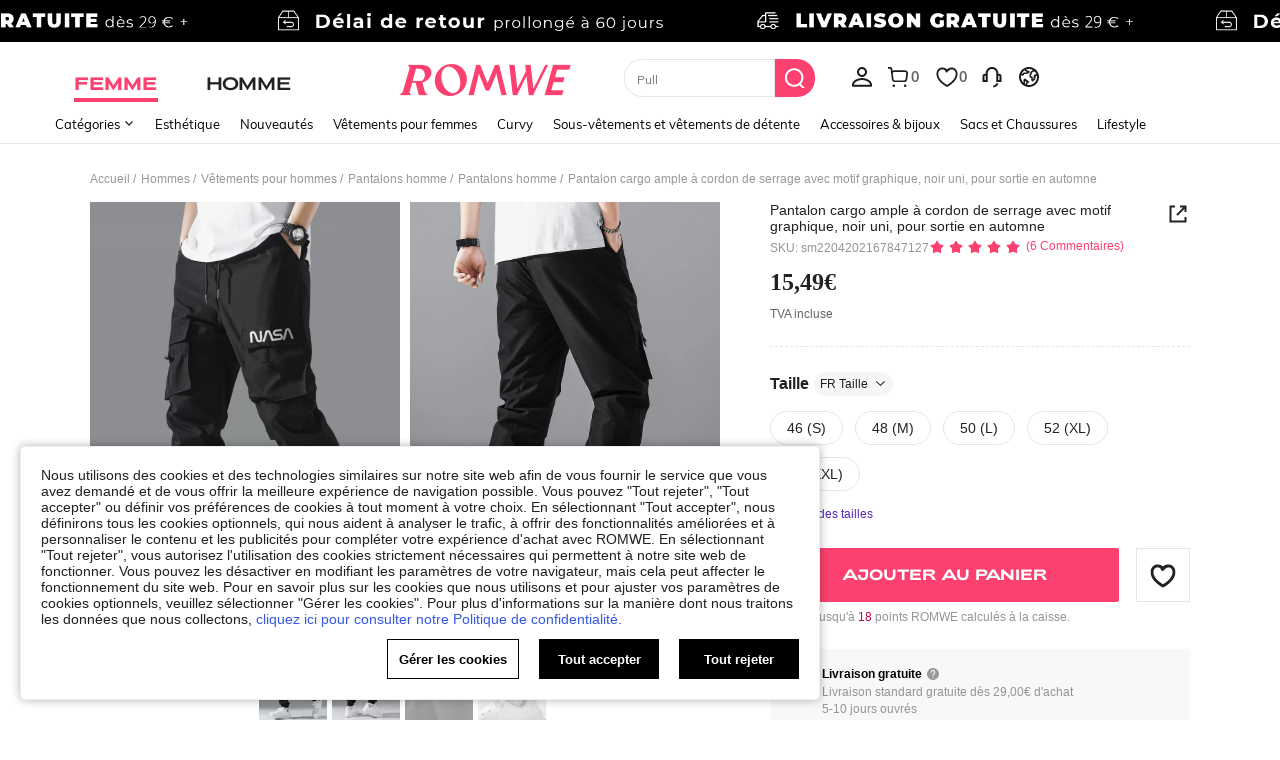

--- FILE ---
content_type: text/plain;charset=UTF-8
request_url: https://de-fp.apitd.net/web/v2?partner=shein_eur
body_size: 397
content:
{"code":"000","result":{"tokenId":"eWPE1769900196mHwmSLaL1","xxid":"RbjRO9UW64EYLh8jjuThbTSlM+nITTRTl89qTffSD5oFsO/mFzNljJ23euzsdZ1ec63Wv54naAqhvR/bHyh32yFkAEwYK+xy/kfYzBCfmf8=","xdid":"cCdH3CpUlJ+6zNO2iE1/dt9KtRy8aX7DDJzlu828pZ/QdcKcqVkde0Lize/YqE8V","bxid":"lKOYlmhMSXBWoa/uJau6neZhqsuxoSqu7z9z+B3RmpyP/NFeggr/+ikJWoMkTl050e5fYWZTttt/CD9UpmCE8Q==","c":{"factor":0,"op":100,"cm":0,"vt":345600,"pi":794509703}},"desc":""}

--- FILE ---
content_type: application/javascript
request_url: https://romwe.ltwebstatic.com/she_dist/assets/footer-c992e1380bbf2302.js
body_size: 30420
content:
(self.webpackChunkSHEIN_W=self.webpackChunkSHEIN_W||[]).push([[21574],{109698:function(e,t,n){"use strict";n.r(t);var o=n(488276),i=n.n(o),r=n(458508),a=n.n(r)()(i());a.push([e.id,".page-login__phoneArea{position:relative}.page-login__phoneArea p{align-items:center;box-sizing:border-box;color:#666;display:flex;font-size:12px;height:40px;justify-content:center;line-height:40px;width:80px}[mir] .page-login__phoneArea p{background-color:#fff;background-image:none;border:1px solid #e5e5e5;border-radius:0;cursor:pointer;text-align:center}[mir=ltr] .page-login__phoneArea p{border-right:0}[mir=rtl] .page-login__phoneArea p{border-left:0}.page-login__phoneArea p i{height:0;width:0}[mir] .page-login__phoneArea p i{border:4px solid transparent;border-top-color:#222;margin-top:4px}[mir=ltr] .page-login__phoneArea p i{margin-left:5px}[mir=rtl] .page-login__phoneArea p i{margin-right:5px}.page-login__phoneArea .options{max-height:240px;overflow:scroll;position:absolute;top:44px;width:285px;z-index:2}[mir] .page-login__phoneArea .options{background:#fff;border:1px solid #e5e5e5;box-shadow:0 1px 4px 3px rgba(0,0,0,.08)}[mir] .page-login__phoneArea .options ul{padding:8px 0}.page-login__phoneArea .options ul li{color:#222;display:flex;font-size:14px;justify-content:space-between;line-height:40px;line-height:1.2}[mir] .page-login__phoneArea .options ul li{cursor:pointer;padding:12px 16px}[mir=ltr] .page-login__phoneArea .options ul li{text-align:left}[mir=rtl] .page-login__phoneArea .options ul li{text-align:right}.page-login__phoneArea .options ul li i{display:none}.page-login__phoneArea .options ul li.activate{color:#fc4070;font-weight:700}.page-login__phoneArea .options ul li.activate i{display:block;font-weight:400}[mir] .page-login__phoneArea .options ul li:hover{background:#f6f6f6}.page-login__phoneArea .options ul li.unselectable{color:#fc4070;font-weight:700}[mir] .page-login__phoneArea .options ul li.unselectable{cursor:auto;padding:12px 16px 4px}[mir] .page-login__phoneArea .options ul li.unselectable:hover{background:#fff}","",{version:3,sources:["webpack://./public/src/pages/components/login/components/phone_area.vue","webpack://./public/src/less/mixins/lib.less"],names:[],mappings:"AAKE,uBACE,iBAyBJ,CA1BE,yBAeI,kBAAA,CANA,qBAAA,CALA,UAAA,CAUA,YAAA,CAKA,cAAA,CAbA,WAAA,CAUA,sBAAA,CAXA,gBAAA,CAEA,UAqCN,CA5CE,+BAUI,qBAAA,CACA,qBAAA,CAHA,wBAAA,CAIA,eAAA,CAKA,cAAA,CAJA,iBA+BN,CA5CE,mCAkBI,cA0BN,CA5CE,mCAkBI,aA0BN,CA5CE,2BAyBM,QAAA,CADA,OA6BR,CArDE,iCA4BM,4BAAA,CAAA,qBAAA,CANA,cA+BR,CArDE,qCCwCE,eDaJ,CArDE,qCCwCE,gBDaJ,CArDE,gCAuCI,gBAAA,CAEA,eAAA,CARA,iBAAA,CACA,QAAA,CACA,WAAA,CAGA,SA0BN,CAhEE,sCAqCI,eAAA,CADA,wBAAA,CAIA,wCAwBN,CAhEE,yCA4CM,aAuBR,CAnEE,sCAgDQ,UAAA,CAMA,YAAA,CALA,cAAA,CAMA,6BAAA,CALA,gBAAA,CACA,eA2BV,CA9EE,4CAoDQ,cAAA,CALA,iBA+BV,CA9EE,gDC+BE,eD+CJ,CA9EE,gDC+BE,gBD+CJ,CA9EE,wCA0DU,YAuBZ,CApBU,+CAEE,aAAA,CADA,eAuBZ,CAxBU,iDAKI,aAAA,CACA,eAsBd,CAzFE,kDAyEQ,kBAmBV,CA5FE,mDA+EQ,aAAA,CADA,eAoBV,CAlGE,yDA4EQ,WAAA,CACA,qBAqBV,CAlGE,+DAkFQ,eAmBV",sourcesContent:["@import '~public/src/less/RW_variables.less';@import '~public/src/less/mixins/lib.less';@import '~public/src/less/mixins/grid.less';@import '~public/src/less/mixins/buttons.less';@import '~public/src/less/mixins/clamp.less';@import '~public/src/less/mixins/discount_tag.less';@sui_color_brand: #FC4070;@sui_color_main: #FC4070;@sui_color_discount: #FC4070;@sui_color_discount_dark: #FC4070;@sui_color_promo: #FC4070;@sui_color_promo_dark: #FC4070;@sui_color_promo_bg: #FFF7F9;@sui_color_highlight: #B40954;@sui_color_highlight_special: #FC4070;@sui_color_welfare: #FC4070;@sui_color_welfare_dark: #FC4070;@sui_color_welfare_bg: #FFF7F9;@sui_color_honor: #FC4070;@sui_color_safety: #0D776E;@sui_color_safety_bg: #EFFBFA;@sui_color_new: #83FFCC;@sui_color_link: #5A29BB;@sui_color_note_light_bg: #F3EFFD;@sui_color_flash: #FF4C3A;@sui_color_guide: #FC4070;@sui_color_unusual: #CE1E33;@sui_color_unusual_bg: #FFE3E6;@sui_color_success: #0D776E;@sui_color_prompt_unusual: #FFE3E6;@sui_color_prompt_warning: #FFF9D9;@sui_color_prompt_success: #D8F5FA;@sui_color_prompt_common: #FFF3F9;@sui_color_button_stroke_light: #FC4070;@sui_color_micro_emphasis: #A84922;@sui_color_micro_emphasis_bg: #FFF7F0;@sui_color_lightgreen: #2BCACC;@sui_color_warning: #E34E60;@sui_color_black: #000000;@sui_color_black_alpha80: rgba(0,0,0,.8);@sui_color_black_alpha60: rgba(0,0,0,.6);@sui_color_black_alpha30: rgba(0,0,0,.3);@sui_color_white: #ffffff;@sui_color_white_alpha80: rgba(255,255,255,.8);@sui_color_white_alpha60: rgba(255,255,255,.6);@sui_color_white_alpha30: rgba(255,255,255,.3);@sui_color_white_alpha96: rgba(255,255,255,.96);@sui_color_gray_dark1: #222222;@sui_color_gray_alpha60: rgba(34,34,34,.6);@sui_color_gray_alpha30: rgba(34,34,34,.3);@sui_color_gray_dark2: #666666;@sui_color_gray_dark3: #767676;@sui_color_gray_light1: #959595;@sui_color_gray_light2: #bbbbbb;@sui_color_gray_light3: #cccccc;@sui_color_gray_weak1: #e5e5e5;@sui_color_gray_weak2: #F6F6F6;@sui_color_gray_weak1a: #F2F2F2;@sui_color_club_rosegold_dark1: #873C00;@sui_color_club_rosegold_dark2: #C96E3F;@sui_color_club_rosegold_dark3: #DA7E50;@sui_color_club_rosegold_dark4: #EAA27E;@sui_color_club_rosegold: #FFBA97;@sui_color_club_rosegold_light1: #FFD8C4;@sui_color_club_rosegold_light2: #FFE2D3;@sui_color_club_gold: #FEECC3;@sui_color_club_black: #161616;@sui_color_club_orange: #FF7F46;\n\n/* stylelint-disable selector-max-type */\n/* stylelint-disable selector-max-specificity */\n.page-login {\n  &__phoneArea {\n    position: relative;\n\n    p {\n      color: #666666;\n      line-height: 40px;\n      height: 40px;\n      width: 80px;\n      border: 1px solid #e5e5e5;\n      box-sizing: border-box;\n      background-color: #fff;\n      background-image: none;\n      border-radius: 0;\n      text-align: center;\n      display: flex;\n      align-items: center;\n      justify-content: center;\n      cursor: pointer;\n      border-right: 0;\n      font-size: 12px;\n\n      i {\n        margin-top: 4px;\n        .margin-l(5px);\n        width: 0;\n        height: 0;\n        border-width: 4px;\n        border-style: solid;\n        border-color: #222 transparent transparent transparent;\n      }\n    }\n\n    .options {\n      position: absolute;\n      top: 44px;\n      width: 285px;\n      border: 1px solid #e5e5e5;\n      background: #fff;\n      z-index: @zindex-out;\n      max-height: 240px;\n      box-shadow: 0px 1px 4px 3px rgba(0, 0, 0, 0.08);\n      overflow: scroll;\n\n      ul {\n        padding: 8px 0;\n\n        li {\n          padding: 12px 16px;\n          color: #222222;\n          font-size: 14px;\n          line-height: 40px;\n          line-height: 1.2;\n          cursor: pointer;\n          .txt-l();\n          display: flex;\n          justify-content: space-between;\n\n          i {\n            display: none;\n          }\n\n          &.activate {\n            font-weight: bold;\n            color: @sui_color_main;\n\n            i {\n              display: block;\n              font-weight: normal;\n            }\n          }\n        }\n\n        li:hover {\n          background: #f6f6f6;\n        }\n        li.unselectable {\n          cursor: auto;\n          padding: 12px 16px 4px;\n          font-weight: bold;\n          color: @sui_color_main;\n        }\n        li.unselectable:hover {\n          background: #FFF;\n        }\n      }\n    }\n  }\n}\n",'// Clearfix\n//\n// For modern browsers\n// 1. The space content is one way to avoid an Opera bug when the\n//    contenteditable attribute is included anywhere else in the document.\n//    Otherwise it causes space to appear at the top and bottom of elements\n//    that are clearfixed.\n// 2. The use of `table` rather than `block` is only necessary if using\n//    `:before` to contain the top-margins of child elements.\n//\n// Source: http://nicolasgallagher.com/micro-clearfix-hack/\n\n.clearfix() {\n  &:before,\n  &:after {\n    content: " "; // 1\n    display: table; // 2\n  }\n  &:after {\n    clear: both;\n  }\n}\n\n.fl() {\n    float: left !important; /* stylelint-disable-line declaration-no-important */\n}\n.fr() {\n    float: right !important; /* stylelint-disable-line declaration-no-important */\n}\n.normal-fl(){\n    float: left;\n}\n.normal-fr(){\n    float: right;\n}\n.txt-l() {\n    text-align: left;\n}\n.txt-r() {\n    text-align: right;\n}\n.bg-position-r() {\n  background-position: right;\n}\n.margin-l(@size) {\n    margin-left: @size;\n}\n.margin-r(@size) {\n    margin-right: @size;\n}\n.padding-l(@size) {\n    padding-left: @size;\n}\n.padding-r(@size) {\n    padding-right: @size;\n}\n.border-l(@size, @color) {\n    border-left: @size solid @color;\n}\n.border-r(@size, @color) {\n    border-right: @size solid @color;\n}\n.border-l-type(@size, @color, @type) {\n    border-left: @size @type @color;\n}\n.border-r-type(@size, @color, @type) {\n    border-right: @size @type @color;\n}\n.transform-origin-l() {\n  transform-origin: left;\n}\n.transform-origin-r() {\n  transform-origin: right;\n}\n.left(@size) {\n    left: @size;\n}\n.right(@size) {\n    right: @size;\n}\n.direction-l() {\n  direction: ltr;\n}\n.direction-r() {\n  direction: rtl;\n}\n\n.scrollbar-hor(){\n  &::-webkit-scrollbar {\n    height: 6px;\n  }\n  &::-webkit-scrollbar-thumb {\n      border-radius: 3px;\n      background-color: rgba(224,224,224,1);\n  }\n  &::-webkit-scrollbar-track {\n      border-radius: 3px;\n      background-color: rgba(247,248,250,1);\n  }\n}\n.scrollbar-ver() {\n  &::-webkit-scrollbar {\n    width: 6px!important;\n  }\n  &::-webkit-scrollbar-thumb {\n      border-radius: 3px;\n      background-color: rgba(224,224,224,1);\n  }\n  &::-webkit-scrollbar-track {\n      margin-top: 13px;\n      margin-bottom: 13px;\n      border-radius: 3px;\n      background-color: rgba(247,248,250,1);\n  }\n}\n\n.ver-hor-center() {\n  top: 50%;\n  left: 50%;\n  transform: translate(-50%, -50%);\n}\n\n.center-block() {\n  display: block;\n  margin-left: auto;\n  margin-right: auto;\n}\n\n.text-overflow() {\n  overflow: hidden;\n  text-overflow: ellipsis;\n  white-space: nowrap;\n}\n\n// 多行显示\n.line-camp(@clamp:2) {\n  text-overflow: -o-ellipsis-lastline;\n  overflow: hidden;\n  text-overflow: ellipsis;\n  display: -webkit-box;\n  -webkit-line-clamp: @clamp;\n  -webkit-box-orient: vertical;\n}\n\n.rational-box(@ratio) {\n    display: inline-block;\n    width: 100%;\n    height: 0;\n    overflow: hidden;\n    padding-bottom: @ratio;\n}\n\n.rational-img() {\n    width: 100%;\n    height: 100%;\n    object-fit: cover;\n    object-position: top;\n}\n\n.transition(@prop) {\n  transition: @prop .2s;\n}\n\n.transform-x(@distance) {\n  transform: translateX(@distance);\n}\n\n.transform-rotate(@deg) {\n  transform: rotate(@deg);\n}\n\n.placeholder(@color: @input-color-placeholder) {\n  // Firefox\n  &::-moz-placeholder {\n    color: @color;\n    opacity: 1; // Override Firefox\'s unusual default opacity; see https://github.com/twbs/bootstrap/pull/11526\n  }\n  &:-ms-input-placeholder { color: @color; } // Internet Explorer 10+\n  &::-webkit-input-placeholder  { color: @color; } // Safari and Chrome\n}\n\n// WebKit-style focus\n.tab-focus() {\n  // WebKit-specific. Other browsers will keep their default outline style.\n  // (Initially tried to also force default via `outline: initial`,\n  // but that seems to erroneously remove the outline in Firefox altogether.)\n  & when (@IS_SH) {\n    outline: 2px auto #ccc;\n  }\n  & when (@IS_RW) {\n    outline: none;\n  }\n}\n\n// 平行翻转\n.flip() {\n  transform: rotateY(0deg)\n}\n\n.transform-translate(@sizeX, @sizeY) {\n  transform: translate(@sizeX, @sizeY);\n}\n\n.transform-x-l(@x, @y) {\n  transform: translate(@x, @y);\n}\n\n\n// 左右线性渐变\n.bg-linear-gradient-l(@startColor, @endColor) {\n  background-image: linear-gradient(to left, @startColor, @endColor);\n}\n.bg-linear-gradient-r(@startColor, @endColor) {\n  background-image: linear-gradient(to right, @startColor, @endColor);\n}\n.border-radius-l(@sizeLeftTop,@sizeLeftBottom){\n  border-radius: @sizeLeftTop 0px 0px @sizeLeftBottom;\n}\n.border-radius-r(@sizeRightTop,@sizeRightBottom){\n  border-radius: 0px @sizeRightTop @sizeRightBottom 0px;\n}\n\n.zindex-translatez(@zindex,@translatez){\n  z-index: @zindex;\n  transform: @translatez;\n}\n\n.border-radius-l() {\n  border-radius: 18px 0 0 18px;\n}\n.border-radius-r() {\n  border-radius: 0 18px 18px 0;\n}\n'],sourceRoot:""}]),t.default=a},816801:function(e,t,n){"use strict";n.r(t);var o=n(488276),i=n.n(o),r=n(458508),a=n.n(r)()(i());a.push([e.id,"[mir] .c-privacy-check[data-v-833e4fca]{border-top:1px solid #e5e5e5;margin-top:20px;padding-top:20px}.c-privacy-check .privacy-item>div[data-v-833e4fca]{display:table-cell}.c-privacy-check .privacy-item a[data-v-833e4fca]{color:#5a29bb}.c-privacy-check .privacy-item a[data-v-833e4fca]:hover{text-decoration:underline}.c-privacy-check .privacy-item.ccc-config a[data-v-833e4fca]{color:inherit}[mir] .c-privacy-check .privacy-item+.privacy-item[data-v-833e4fca]{margin-top:10px}.c-privacy-check .privacy-item.grey[data-v-833e4fca]{color:#666}.c-privacy-check .error-tip[data-v-833e4fca]{color:#e64545}[mir] .c-privacy-check .error-tip[data-v-833e4fca]{margin-top:6px}.c-privacy-check .error-tip a[data-v-833e4fca]{color:#e64545;text-decoration:underline}.privacy-request-html[data-v-833e4fca] a{color:#2d68a8;text-decoration:underline}","",{version:3,sources:["webpack://./public/src/pages/footer/components/Privacy.vue"],names:[],mappings:"AAEE,wCAGD,4BAAA,CAFA,eAAA,CACA,gBA2BD,CA7BE,oDAMC,kBA0BH,CAhCE,kDAUC,aAyBH,CAvBI,wDACC,yBA0BL,CAnBE,6DAEE,aAoBJ,CAjBE,oEACC,eAmBH,CAjBE,qDACC,UAmBH,CAhDE,6CAkCA,aAkBF,CApDE,mDAiCA,cAmBF,CApDE,+CAoCC,aAAA,CACA,yBAmBH,CAfE,yCAEI,aAAA,CACA,yBAgBN",sourcesContent:["@import '~public/src/less/RW_variables.less';@import '~public/src/less/mixins/lib.less';@import '~public/src/less/mixins/grid.less';@import '~public/src/less/mixins/buttons.less';@import '~public/src/less/mixins/clamp.less';@import '~public/src/less/mixins/discount_tag.less';@sui_color_brand: #FC4070;@sui_color_main: #FC4070;@sui_color_discount: #FC4070;@sui_color_discount_dark: #FC4070;@sui_color_promo: #FC4070;@sui_color_promo_dark: #FC4070;@sui_color_promo_bg: #FFF7F9;@sui_color_highlight: #B40954;@sui_color_highlight_special: #FC4070;@sui_color_welfare: #FC4070;@sui_color_welfare_dark: #FC4070;@sui_color_welfare_bg: #FFF7F9;@sui_color_honor: #FC4070;@sui_color_safety: #0D776E;@sui_color_safety_bg: #EFFBFA;@sui_color_new: #83FFCC;@sui_color_link: #5A29BB;@sui_color_note_light_bg: #F3EFFD;@sui_color_flash: #FF4C3A;@sui_color_guide: #FC4070;@sui_color_unusual: #CE1E33;@sui_color_unusual_bg: #FFE3E6;@sui_color_success: #0D776E;@sui_color_prompt_unusual: #FFE3E6;@sui_color_prompt_warning: #FFF9D9;@sui_color_prompt_success: #D8F5FA;@sui_color_prompt_common: #FFF3F9;@sui_color_button_stroke_light: #FC4070;@sui_color_micro_emphasis: #A84922;@sui_color_micro_emphasis_bg: #FFF7F0;@sui_color_lightgreen: #2BCACC;@sui_color_warning: #E34E60;@sui_color_black: #000000;@sui_color_black_alpha80: rgba(0,0,0,.8);@sui_color_black_alpha60: rgba(0,0,0,.6);@sui_color_black_alpha30: rgba(0,0,0,.3);@sui_color_white: #ffffff;@sui_color_white_alpha80: rgba(255,255,255,.8);@sui_color_white_alpha60: rgba(255,255,255,.6);@sui_color_white_alpha30: rgba(255,255,255,.3);@sui_color_white_alpha96: rgba(255,255,255,.96);@sui_color_gray_dark1: #222222;@sui_color_gray_alpha60: rgba(34,34,34,.6);@sui_color_gray_alpha30: rgba(34,34,34,.3);@sui_color_gray_dark2: #666666;@sui_color_gray_dark3: #767676;@sui_color_gray_light1: #959595;@sui_color_gray_light2: #bbbbbb;@sui_color_gray_light3: #cccccc;@sui_color_gray_weak1: #e5e5e5;@sui_color_gray_weak2: #F6F6F6;@sui_color_gray_weak1a: #F2F2F2;@sui_color_club_rosegold_dark1: #873C00;@sui_color_club_rosegold_dark2: #C96E3F;@sui_color_club_rosegold_dark3: #DA7E50;@sui_color_club_rosegold_dark4: #EAA27E;@sui_color_club_rosegold: #FFBA97;@sui_color_club_rosegold_light1: #FFD8C4;@sui_color_club_rosegold_light2: #FFE2D3;@sui_color_club_gold: #FEECC3;@sui_color_club_black: #161616;@sui_color_club_orange: #FF7F46;\n\n  .c-privacy-check{\n\tmargin-top: 20px;\n\tpadding-top: 20px;\n\tborder-top: 1px solid #e5e5e5;\n\t.privacy-item{\n\t\t>div{\n\t\t\tdisplay: table-cell;\n\t\t}\n\t\ta{\n\t\t\t// background: @sui_color_link;\n\t\t\tcolor: @sui_color_link;\n\t\t\t& when (@IS_RW) {\n\t\t\t\t&:hover {  /* stylelint-disable-line */\n\t\t\t\t\ttext-decoration: underline;\n\t\t\t\t}\n\t\t\t}\n\t\t\t& when (@IS_SH) {\n\t\t\t\ttext-decoration: underline;\n\t\t\t}\n\t\t}\n\t\t&.ccc-config{\n\t\t\ta{\n\t\t\t\tcolor: unset;\n\t\t\t}\n\t\t}\n\t\t& + .privacy-item{\n\t\t\tmargin-top: 10px;\n\t\t}\n\t\t&.grey{\n\t\t\tcolor: #666;\n\t\t}\n  }\n\t.error-tip{\n\t\tmargin-top: 6px;\n\t\tcolor: #E64545;\n\t\ta{\n\t\t\tcolor: #E64545;\n\t\t\ttext-decoration: underline;\n\t\t}\n\t}\n}\n  .privacy-request-html {\n    /deep/ a {\n      color: #2D68A8;\n      text-decoration: underline;\n    }\n  }\n  "],sourceRoot:""}]),t.default=a},867288:function(e,t,n){"use strict";n.r(t);var o=n(488276),i=n.n(o),r=n(458508),a=n.n(r)()(i());a.push([e.id,"[mir] .register-account{margin:10px 50px}[mir] .register-account .register-account-fix-code .sui-input .sui-input__inner{padding:0 70px}[mir=ltr] .register-account .register-account-fix-code .sui-input .sui-input__prefix .sui-input__prefix-inner,[mir=rtl] .register-account .register-account-fix-code .sui-input .sui-input__prefix .sui-input__prefix-inner{left:15px;right:15px}.register-account .input-area{align-items:flex-start;display:flex;flex-direction:column}.register-account .input-area span{color:#999;font-family:SF UI Display;font-size:13px;font-style:normal;font-weight:400;line-height:16px}[dir=ltr] [mir] .register-account .input-area span{text-align:left}[dir=rtl] [mir] .register-account .input-area span{text-align:right}.register-account .input-area input{height:40px}[mir] .register-account .input-area .head{margin:10px 0}.register-account .input-area .error-tip{height:16px}.register-account .input-area .error-tip span{color:#d53333}.register-account .input-area .send-code{width:150px}.register-account .input-area .send-code .send-btn{height:40px;min-width:150px}[mir] .register-account .input-area .send-code .send-btn{padding:0 12px}.register-account .footer{display:flex;justify-content:center}[mir] .register-account .footer{margin-top:50px}.register-account .footer-btn{height:44px;width:240px}.register-account .area-phone__wrap-prefix{align-items:center;display:flex}[mir] .register-account .area-phone__wrap-prefix .middle-span{padding:0 2px}","",{version:3,sources:["webpack://./public/src/pages/footer/components/RegisterAccountDialog.vue"],names:[],mappings:"AAEA,wBACE,gBA0BF,CA3BA,gFAKQ,cA6BR,CAlCA,4NAUU,SAAA,CADA,UAiCV,CA1CA,8BAmBI,sBAAA,CAFA,YAAA,CACA,qBA6BJ,CA/CA,mCA2BM,UAAA,CALA,yBAAA,CAGA,cAAA,CAFA,iBAAA,CACA,eAAA,CAEA,gBA8BN,CAxDA,mDA4BM,eA4BN,CAxDA,mDA4BM,gBA4BN,CAxDA,oCAgCM,WA2BN,CA3DA,0CAqCM,aAyBN,CA9DA,yCAyCM,WAwBN,CAjEA,8CA4CQ,aAwBR,CApEA,yCAkDM,WAqBN,CAvEA,mDAsDQ,WAAA,CADA,eAwBR,CA7EA,yDAuDQ,cAsBR,CA7EA,0BA6DI,YAAA,CACA,sBAoBJ,CAlFA,gCA+DI,eAmBJ,CAjBI,8BAEE,WAAA,CADA,WAqBN,CAvFA,2CAyEI,kBAAA,CADA,YAmBJ,CA3FA,8DA2EM,aAmBN",sourcesContent:["@import '~public/src/less/RW_variables.less';@import '~public/src/less/mixins/lib.less';@import '~public/src/less/mixins/grid.less';@import '~public/src/less/mixins/buttons.less';@import '~public/src/less/mixins/clamp.less';@import '~public/src/less/mixins/discount_tag.less';@sui_color_brand: #FC4070;@sui_color_main: #FC4070;@sui_color_discount: #FC4070;@sui_color_discount_dark: #FC4070;@sui_color_promo: #FC4070;@sui_color_promo_dark: #FC4070;@sui_color_promo_bg: #FFF7F9;@sui_color_highlight: #B40954;@sui_color_highlight_special: #FC4070;@sui_color_welfare: #FC4070;@sui_color_welfare_dark: #FC4070;@sui_color_welfare_bg: #FFF7F9;@sui_color_honor: #FC4070;@sui_color_safety: #0D776E;@sui_color_safety_bg: #EFFBFA;@sui_color_new: #83FFCC;@sui_color_link: #5A29BB;@sui_color_note_light_bg: #F3EFFD;@sui_color_flash: #FF4C3A;@sui_color_guide: #FC4070;@sui_color_unusual: #CE1E33;@sui_color_unusual_bg: #FFE3E6;@sui_color_success: #0D776E;@sui_color_prompt_unusual: #FFE3E6;@sui_color_prompt_warning: #FFF9D9;@sui_color_prompt_success: #D8F5FA;@sui_color_prompt_common: #FFF3F9;@sui_color_button_stroke_light: #FC4070;@sui_color_micro_emphasis: #A84922;@sui_color_micro_emphasis_bg: #FFF7F0;@sui_color_lightgreen: #2BCACC;@sui_color_warning: #E34E60;@sui_color_black: #000000;@sui_color_black_alpha80: rgba(0,0,0,.8);@sui_color_black_alpha60: rgba(0,0,0,.6);@sui_color_black_alpha30: rgba(0,0,0,.3);@sui_color_white: #ffffff;@sui_color_white_alpha80: rgba(255,255,255,.8);@sui_color_white_alpha60: rgba(255,255,255,.6);@sui_color_white_alpha30: rgba(255,255,255,.3);@sui_color_white_alpha96: rgba(255,255,255,.96);@sui_color_gray_dark1: #222222;@sui_color_gray_alpha60: rgba(34,34,34,.6);@sui_color_gray_alpha30: rgba(34,34,34,.3);@sui_color_gray_dark2: #666666;@sui_color_gray_dark3: #767676;@sui_color_gray_light1: #959595;@sui_color_gray_light2: #bbbbbb;@sui_color_gray_light3: #cccccc;@sui_color_gray_weak1: #e5e5e5;@sui_color_gray_weak2: #F6F6F6;@sui_color_gray_weak1a: #F2F2F2;@sui_color_club_rosegold_dark1: #873C00;@sui_color_club_rosegold_dark2: #C96E3F;@sui_color_club_rosegold_dark3: #DA7E50;@sui_color_club_rosegold_dark4: #EAA27E;@sui_color_club_rosegold: #FFBA97;@sui_color_club_rosegold_light1: #FFD8C4;@sui_color_club_rosegold_light2: #FFE2D3;@sui_color_club_gold: #FEECC3;@sui_color_club_black: #161616;@sui_color_club_orange: #FF7F46;\n\n.register-account {\n  margin: 10px 50px;\n  .register-account-fix-code{  /* stylelint-disable-line */\n    .sui-input{\n      .sui-input__inner{  /* stylelint-disable-line */\n        padding: 0 70px;\n      }\n      .sui-input__prefix{  /* stylelint-disable-line */\n        .sui-input__prefix-inner{  /* stylelint-disable-line */\n          right: 15px ;\n          left: 15px;\n      }\n      }\n      \n    }\n  }\n  .input-area {\n    display: flex;\n    flex-direction: column;\n    align-items: flex-start;\n  \n    span {\n      font-family: 'SF UI Display';\n      font-style: normal;\n      font-weight: 400;\n      font-size: 13px;\n      line-height: 16px;\n      color: #999999;\n      text-align: start;\n    }\n\n    input {\n      height: 40px;\n\n    }\n\n    .head {\n      margin: 10px 0;\n    }\n\n    .error-tip {\n      height: 16px;\n\n      span {\n        color: #d53333;\n\n      }\n    }\n\n    .send-code {\n      width: 150px;\n\n      .send-btn {  /* stylelint-disable-line */\n        min-width: 150px;\n        height: 40px;\n        padding: 0 12px;\n      }\n    }\n  }\n\n  .footer {\n    display: flex;\n    justify-content: center;\n    margin-top: 50px;\n\n    &-btn {  /* stylelint-disable-line */\n      width: 240px;\n      height: 44px;\n    }\n  }\n\n  .area-phone__wrap-prefix{\n    display: flex;\n    align-items: center;\n    .middle-span {\n      padding: 0 2px;\n    }\n  }\n\n}\n"],sourceRoot:""}]),t.default=a},340802:function(e,t,n){"use strict";n.r(t);var o=n(488276),i=n.n(o),r=n(458508),a=n.n(r)()(i());a.push([e.id,".footer-tips[data-v-3b76b6df]{position:absolute}","",{version:3,sources:["webpack://./public/src/pages/footer/components/Tips.vue"],names:[],mappings:"AAEE,8BACE,iBA0BJ",sourcesContent:["@import '~public/src/less/RW_variables.less';@import '~public/src/less/mixins/lib.less';@import '~public/src/less/mixins/grid.less';@import '~public/src/less/mixins/buttons.less';@import '~public/src/less/mixins/clamp.less';@import '~public/src/less/mixins/discount_tag.less';@sui_color_brand: #FC4070;@sui_color_main: #FC4070;@sui_color_discount: #FC4070;@sui_color_discount_dark: #FC4070;@sui_color_promo: #FC4070;@sui_color_promo_dark: #FC4070;@sui_color_promo_bg: #FFF7F9;@sui_color_highlight: #B40954;@sui_color_highlight_special: #FC4070;@sui_color_welfare: #FC4070;@sui_color_welfare_dark: #FC4070;@sui_color_welfare_bg: #FFF7F9;@sui_color_honor: #FC4070;@sui_color_safety: #0D776E;@sui_color_safety_bg: #EFFBFA;@sui_color_new: #83FFCC;@sui_color_link: #5A29BB;@sui_color_note_light_bg: #F3EFFD;@sui_color_flash: #FF4C3A;@sui_color_guide: #FC4070;@sui_color_unusual: #CE1E33;@sui_color_unusual_bg: #FFE3E6;@sui_color_success: #0D776E;@sui_color_prompt_unusual: #FFE3E6;@sui_color_prompt_warning: #FFF9D9;@sui_color_prompt_success: #D8F5FA;@sui_color_prompt_common: #FFF3F9;@sui_color_button_stroke_light: #FC4070;@sui_color_micro_emphasis: #A84922;@sui_color_micro_emphasis_bg: #FFF7F0;@sui_color_lightgreen: #2BCACC;@sui_color_warning: #E34E60;@sui_color_black: #000000;@sui_color_black_alpha80: rgba(0,0,0,.8);@sui_color_black_alpha60: rgba(0,0,0,.6);@sui_color_black_alpha30: rgba(0,0,0,.3);@sui_color_white: #ffffff;@sui_color_white_alpha80: rgba(255,255,255,.8);@sui_color_white_alpha60: rgba(255,255,255,.6);@sui_color_white_alpha30: rgba(255,255,255,.3);@sui_color_white_alpha96: rgba(255,255,255,.96);@sui_color_gray_dark1: #222222;@sui_color_gray_alpha60: rgba(34,34,34,.6);@sui_color_gray_alpha30: rgba(34,34,34,.3);@sui_color_gray_dark2: #666666;@sui_color_gray_dark3: #767676;@sui_color_gray_light1: #959595;@sui_color_gray_light2: #bbbbbb;@sui_color_gray_light3: #cccccc;@sui_color_gray_weak1: #e5e5e5;@sui_color_gray_weak2: #F6F6F6;@sui_color_gray_weak1a: #F2F2F2;@sui_color_club_rosegold_dark1: #873C00;@sui_color_club_rosegold_dark2: #C96E3F;@sui_color_club_rosegold_dark3: #DA7E50;@sui_color_club_rosegold_dark4: #EAA27E;@sui_color_club_rosegold: #FFBA97;@sui_color_club_rosegold_light1: #FFD8C4;@sui_color_club_rosegold_light2: #FFE2D3;@sui_color_club_gold: #FEECC3;@sui_color_club_black: #161616;@sui_color_club_orange: #FF7F46;\n\n  .footer-tips{\n    position: absolute;\n  }\n  "],sourceRoot:""}]),t.default=a},649234:function(e,t,n){"use strict";n.r(t);var o=n(488276),i=n.n(o),r=n(458508),a=n.n(r)()(i());a.push([e.id,".page__pop-switchDataCenter_title span{text-transform:lowercase}[mir] .c-footer .container-fluid-1200{background:#fff3f9}.c-footer .container-fluid-1200 .ft-left .ft-left-list{box-sizing:content-box}[mir=ltr] .c-footer .container-fluid-1200 .ft-left .ft-left-list{text-align:left}[mir=rtl] .c-footer .container-fluid-1200 .ft-left .ft-left-list{text-align:right}.c-footer .container-fluid-1200 .ft-left .ft-left-list>h6{color:#222;font-weight:700;text-transform:uppercase}[mir] .c-footer .container-fluid-1200 .ft-left .ft-left-list>ul{margin-top:8px}.c-footer .container-fluid-1200 .ft-left .ft-left-list>ul>li{line-height:23px}.c-footer .container-fluid-1200 .ft-left .ft-left-list>ul>li>a{color:#666;text-decoration:none}.c-footer .container-fluid-1200 .ft-left .ft-left-list>ul>li>a:hover{color:#222}.c-footer .container-fluid-1200 .ft-right h6{color:#222;font-weight:700}[mir] .c-footer .container-fluid-1200 .ft-right .ft-right-et{margin-bottom:20px;margin-top:16px}[mir=ltr] .c-footer .container-fluid-1200 .ft-right .ft-right-et{float:left!important}[mir=rtl] .c-footer .container-fluid-1200 .ft-right .ft-right-et{float:right!important}.c-footer .container-fluid-1200 .ft-right .ft-right-et>li{height:36px;line-height:32px;width:36px}[mir=ltr] .c-footer .container-fluid-1200 .ft-right .ft-right-et>li{float:left!important;margin-right:10px}[mir=rtl] .c-footer .container-fluid-1200 .ft-right .ft-right-et>li{float:right!important;margin-left:10px}.c-footer .container-fluid-1200 .ft-right .ft-right-et>li>a{color:#222;font-size:36px;opacity:1;transition:all .3s ease-in-out 0s}[mir] .c-footer .container-fluid-1200 .ft-right .ft-right-et>li>a{cursor:pointer}.c-footer .container-fluid-1200 .ft-right .ft-right-et>li>a:focus,.c-footer .container-fluid-1200 .ft-right .ft-right-et>li>a:hover{text-decoration:none}.c-footer .container-fluid-1200 .ft-right .ft-right-et:last-child>li>a{font-size:30px}.c-footer .container-fluid-1200 .ft-right .ft-right-input{display:flex}[mir] .c-footer .container-fluid-1200 .ft-right .ft-right-input .c-privacy-check{border-top:none;margin-top:8px;padding-top:0}.c-footer .container-fluid-1200 .ft-right .ft-right-input .c-input .input-error-txt>a{color:#d53333;text-decoration:underline}.c-footer .container-fluid-1200 .ft-right .ft-right-input .c-input input::-moz-placeholder{color:#bbb}.c-footer .container-fluid-1200 .ft-right .ft-right-input .c-input input::placeholder{color:#bbb}[mir] .c-footer .container-fluid-1200 .ft-right .ft-right-input .c-input input{border:none}[mir=ltr] .c-footer .container-fluid-1200 .ft-right .ft-right-input .c-input input{border-radius:18px 0 0 18px}[mir=rtl] .c-footer .container-fluid-1200 .ft-right .ft-right-input .c-input input{border-radius:0 18px 18px 0}[mir=ltr] .c-footer .container-fluid-1200 .ft-right .ft-right-input .ft-right-btn .she-btn-black{border-radius:0 18px 18px 0}[mir=rtl] .c-footer .container-fluid-1200 .ft-right .ft-right-input .ft-right-btn .she-btn-black{border-radius:18px 0 0 18px}.c-footer .container-fluid-1200 .ft-right .ft-right-email>h6{color:#222;font-weight:700;line-height:14px}[mir] .c-footer .container-fluid-1200 .ft-right .ft-right-email>h6{margin-bottom:10px}[mir=ltr] .c-footer .container-fluid-1200 .ft-right .ft-right-email>h6{text-align:left}[mir=rtl] .c-footer .container-fluid-1200 .ft-right .ft-right-email>h6{text-align:right}.c-footer .container-fluid-1200 .ft-right .ft-right-payment>h6{color:#222;font-weight:700;line-height:14px}[mir] .c-footer .container-fluid-1200 .ft-right .ft-right-payment>h6{margin:30px 0 15px}[mir=ltr] .c-footer .container-fluid-1200 .ft-right .ft-right-payment>h6{text-align:left}[mir=rtl] .c-footer .container-fluid-1200 .ft-right .ft-right-payment>h6{text-align:right}.c-footer .container-fluid-1200 .ft-right .ft-right-payment .bank-img .c-img-con-m{display:inline-block;height:24px}[mir=ltr] .c-footer .container-fluid-1200 .ft-right .ft-right-payment .bank-img .c-img-con-m{margin-right:10px}[mir=rtl] .c-footer .container-fluid-1200 .ft-right .ft-right-payment .bank-img .c-img-con-m{margin-left:10px}.c-footer .container-fluid-1200 .ft-bottom{color:#666;font-size:12px}[mir] .c-footer .container-fluid-1200 .ft-bottom{margin-top:20px}[mir=ltr] .c-footer .container-fluid-1200 .ft-bottom{padding-left:0}[mir=rtl] .c-footer .container-fluid-1200 .ft-bottom{padding-right:0}[mir=ltr] .c-footer .container-fluid-1200 .ft-bottom .ft-bottom-lang{padding-left:10px}[mir=rtl] .c-footer .container-fluid-1200 .ft-bottom .ft-bottom-lang{padding-right:10px}.c-footer .container-fluid-1200 .ft-bottom .ft-bottom-add{max-width:520px}[mir] .c-footer .container-fluid-1200 .ft-bottom .ft-bottom-add{margin-top:5px}[mir=ltr] .c-footer .container-fluid-1200 .ft-bottom .ft-bottom-add{padding-left:0}[mir=rtl] .c-footer .container-fluid-1200 .ft-bottom .ft-bottom-add{padding-right:0}.c-footer .container-fluid-1200 .ft-bottom .ft-bottom-add>li{display:inline-block}[mir] .c-footer .container-fluid-1200 .ft-bottom .ft-bottom-add>li{margin-bottom:10px;padding:0 10px}[mir=ltr] .c-footer .container-fluid-1200 .ft-bottom .ft-bottom-add>li{border-right:1px solid #ccc}[mir=rtl] .c-footer .container-fluid-1200 .ft-bottom .ft-bottom-add>li{border-left:1px solid #ccc}.c-footer .container-fluid-1200 .ft-bottom .ft-bottom-add>li>a{color:#666;text-decoration:underline}[mir] .c-footer .container-fluid-1200 .ft-bottom .ft-bottom-add>li:last-child{border:0}.c-footer .container-fluid-1200 .ft-bottom .ft-bottom-add .footer-location-ctn .footer-location-country{color:rgba(0,0,0,.8)}[mir] .c-footer .container-fluid-1200 .ft-bottom .ft-bottom-add .footer-location-ctn .footer-location-country{cursor:pointer}.c-footer .container-fluid-1200 .ft-bottom .ft-bottom-add .footer-location-ctn .footer-location-country a{color:rgba(0,0,0,.8);text-decoration:underline}[mir] .c-footer .container-fluid-1200 .ft-bottom-icon{margin-top:20px}[mir=ltr] .c-footer .container-fluid-1200 .ft-bottom-icon{text-align:left}[mir=rtl] .c-footer .container-fluid-1200 .ft-bottom-icon{text-align:right}.c-footer .container-fluid-1200 .ft-bottom-icon>a{display:inline-block}[mir=ltr] .c-footer .container-fluid-1200 .ft-bottom-icon>a{margin-right:15px}[mir=rtl] .c-footer .container-fluid-1200 .ft-bottom-icon>a{margin-left:15px}.c-footer .container-fluid-1200 .ft-bottom-icon>a img{display:inline-block;height:24px}.c-footer .container-fluid-1200 .ft-bottom-icon>a .dmca-img{width:72px}[mir=ltr] .c-footer .container-fluid-1200 .ft-bottom-icon>a:last-child{margin-right:0}[mir=rtl] .c-footer .container-fluid-1200 .ft-bottom-icon>a:last-child{margin-left:0}.ft-right-input{flex-direction:column}.subscribe-item{display:flex}[mir] .subscribe-item{margin-bottom:6px}.footer-phone-tip{align-items:center;display:flex;height:20px;position:relative}[mir] .footer-phone-tip{margin-bottom:4px}.phone-country-code{display:flex}.icon-success1{color:#5ebd66;font-size:60px}[mir] .icon-success1{margin:10px 0}","",{version:3,sources:["webpack://./public/src/pages/footer/index.vue","webpack://./public/src/less/mixins/lib.less"],names:[],mappings:"AAGE,uCAEI,wBAwBN,CAnBA,sCAEI,kBAoBJ,CAtBA,uDAaY,sBAiBZ,CA9BA,iEC0BI,eDIJ,CA9BA,iEC0BI,gBDIJ,CA9BA,0DAgBgB,UAAA,CACA,eAAA,CACA,wBAiBhB,CAnCA,gEAqBgB,cAkBhB,CAvCA,6DAuBoB,gBAoBpB,CA3CA,+DAyBwB,UAAA,CACA,oBAsBxB,CArBwB,qEACI,UAwB5B,CApDA,6CAsCY,UAAA,CADA,eAsBZ,CA3DA,6DA4CY,kBAAA,CADA,eAuBZ,CAlEA,iECcI,oBDoDJ,CAlEA,iECcI,qBDoDJ,CAlEA,0DAiDgB,WAAA,CAEA,gBAAA,CAHA,UA0BhB,CA1EA,oECcI,oBAAA,CAwBA,iBDoCJ,CA1EA,oECcI,qBAAA,CAwBA,gBDoCJ,CA1EA,4DAsDoB,UAAA,CADA,cAAA,CAEA,SAAA,CACA,iCA0BpB,CAlFA,kEAyDoB,cAyBpB,CArBoB,oIACI,oBA4BxB,CAxBY,uEAEQ,cA6BpB,CAjGA,0DAyEY,YA4BZ,CArGA,iFA6EgB,eAAA,CAFA,cAAA,CACA,aA+BhB,CA3GA,sFAkFwB,aAAA,CACA,yBAmCxB,CAtHA,2FAuFkB,UAmClB,CA1HA,sFAuFkB,UAmClB,CA1HA,+EA6FwB,WAqCxB,CAlIA,mFA8FwB,2BAoCxB,CAlIA,mFA8FwB,2BAoCxB,CAlIA,iGAmGwB,2BAsCxB,CAzIA,iGAmGwB,2BAsCxB,CAzIA,6DA0GgB,UAAA,CACA,eAAA,CACA,gBAwChB,CApJA,mEA8GgB,kBAsChB,CApJA,uEC0BI,eD0HJ,CApJA,uEC0BI,gBD0HJ,CApJA,+DAmHgB,UAAA,CACA,eAAA,CACA,gBA0ChB,CA/JA,qEAuHgB,kBAwChB,CA/JA,yEC0BI,eDqIJ,CA/JA,yEC0BI,gBDqIJ,CA/JA,mFA2HoB,oBAAA,CACA,WA4CpB,CAxKA,6FCsCI,iBDkIJ,CAxKA,6FCsCI,gBDkIJ,CAxKA,2CAoIQ,UAAA,CADA,cA2CR,CA9KA,iDAqIQ,eAyCR,CA9KA,qDCyCI,cDqIJ,CA9KA,qDCyCI,eDqIJ,CA9KA,qECyCI,iBDyIJ,CAlLA,qECyCI,kBDyIJ,CAlLA,0DA4IY,eA4CZ,CAxLA,gEA2IY,cA6CZ,CAxLA,oECyCI,cD+IJ,CAxLA,oECyCI,eD+IJ,CAxLA,6DA+IgB,oBAgDhB,CA/LA,mEAiJgB,kBAAA,CADA,cA+ChB,CA/LA,uECkDI,2BD6IJ,CA/LA,uECkDI,0BD6IJ,CA/LA,+DAoJoB,UAAA,CACA,yBA+CpB,CApMA,8EAyJgB,QA+ChB,CAxMA,wGA6JoB,oBAmDpB,CAhNA,8GA8JoB,cAkDpB,CAhNA,0GAgKwB,oBAAA,CACA,yBAoDxB,CArNA,sDAwKQ,eAiDR,CAzNA,0DC0BI,eD+LJ,CAzNA,0DC0BI,gBD+LJ,CAzNA,kDA2KY,oBAkDZ,CA7NA,4DCsCI,iBDuLJ,CA7NA,4DCsCI,gBDuLJ,CA7NA,sDA6KgB,oBAAA,CACA,WAoDhB,CAlOA,4DAiLgB,UAqDhB,CAlDY,uEC9IR,cDoMJ,CAtDY,uEC9IR,aDoMJ,CA9CA,gBACE,qBAgDF,CA7CA,gBACE,YAgDF,CAjDA,sBAEE,iBA+CF,CA5CA,kBAGE,kBAAA,CADA,YAAA,CAEA,WAAA,CAHA,iBAkDF,CAnDA,wBAKE,iBA8CF,CA3CA,oBACE,YA6CF,CAzCA,eACE,aAAA,CACA,cA4CF,CA9CA,qBAGE,aA2CF",sourcesContent:["@import '~public/src/less/RW_variables.less';@import '~public/src/less/mixins/lib.less';@import '~public/src/less/mixins/grid.less';@import '~public/src/less/mixins/buttons.less';@import '~public/src/less/mixins/clamp.less';@import '~public/src/less/mixins/discount_tag.less';@sui_color_brand: #FC4070;@sui_color_main: #FC4070;@sui_color_discount: #FC4070;@sui_color_discount_dark: #FC4070;@sui_color_promo: #FC4070;@sui_color_promo_dark: #FC4070;@sui_color_promo_bg: #FFF7F9;@sui_color_highlight: #B40954;@sui_color_highlight_special: #FC4070;@sui_color_welfare: #FC4070;@sui_color_welfare_dark: #FC4070;@sui_color_welfare_bg: #FFF7F9;@sui_color_honor: #FC4070;@sui_color_safety: #0D776E;@sui_color_safety_bg: #EFFBFA;@sui_color_new: #83FFCC;@sui_color_link: #5A29BB;@sui_color_note_light_bg: #F3EFFD;@sui_color_flash: #FF4C3A;@sui_color_guide: #FC4070;@sui_color_unusual: #CE1E33;@sui_color_unusual_bg: #FFE3E6;@sui_color_success: #0D776E;@sui_color_prompt_unusual: #FFE3E6;@sui_color_prompt_warning: #FFF9D9;@sui_color_prompt_success: #D8F5FA;@sui_color_prompt_common: #FFF3F9;@sui_color_button_stroke_light: #FC4070;@sui_color_micro_emphasis: #A84922;@sui_color_micro_emphasis_bg: #FFF7F0;@sui_color_lightgreen: #2BCACC;@sui_color_warning: #E34E60;@sui_color_black: #000000;@sui_color_black_alpha80: rgba(0,0,0,.8);@sui_color_black_alpha60: rgba(0,0,0,.6);@sui_color_black_alpha30: rgba(0,0,0,.3);@sui_color_white: #ffffff;@sui_color_white_alpha80: rgba(255,255,255,.8);@sui_color_white_alpha60: rgba(255,255,255,.6);@sui_color_white_alpha30: rgba(255,255,255,.3);@sui_color_white_alpha96: rgba(255,255,255,.96);@sui_color_gray_dark1: #222222;@sui_color_gray_alpha60: rgba(34,34,34,.6);@sui_color_gray_alpha30: rgba(34,34,34,.3);@sui_color_gray_dark2: #666666;@sui_color_gray_dark3: #767676;@sui_color_gray_light1: #959595;@sui_color_gray_light2: #bbbbbb;@sui_color_gray_light3: #cccccc;@sui_color_gray_weak1: #e5e5e5;@sui_color_gray_weak2: #F6F6F6;@sui_color_gray_weak1a: #F2F2F2;@sui_color_club_rosegold_dark1: #873C00;@sui_color_club_rosegold_dark2: #C96E3F;@sui_color_club_rosegold_dark3: #DA7E50;@sui_color_club_rosegold_dark4: #EAA27E;@sui_color_club_rosegold: #FFBA97;@sui_color_club_rosegold_light1: #FFD8C4;@sui_color_club_rosegold_light2: #FFE2D3;@sui_color_club_gold: #FEECC3;@sui_color_club_black: #161616;@sui_color_club_orange: #FF7F46;\n\n.page__pop-switchDataCenter {\n  &_title {\n    span {\n      text-transform: lowercase;\n    }\n  }\n}\n\n.c-footer .container-fluid-1200 {\n  & when(@IS_RW) {\n    background: #fff3f9;\n  }\n\n  & when(@IS_SH) {\n    background: #fafafa;\n  }\n\n  .ft-left {\n        /* stylelint-disable-next-line selector-max-specificity */\n        .ft-left-list {\n            .txt-l();\n            box-sizing: content-box;\n            /* stylelint-disable-next-line selector-max-specificity */\n            > h6 {\n                color: #222;\n                font-weight: bold;\n                text-transform: uppercase;\n            }\n            > ul {  /* stylelint-disable-line */\n                margin-top: 8px;\n                > li {  /* stylelint-disable-line */\n                    line-height: 23px;\n                    > a {  /* stylelint-disable-line */\n                        color: #666;\n                        text-decoration: none;\n                        &:hover {  /* stylelint-disable-line */\n                            color: #222;\n                        }\n                    }\n                }\n            }\n        }\n    }\n    .ft-right {\n        h6 {\n            font-weight: bold;\n            color: #222;\n        }\n        /* stylelint-disable-next-line selector-max-specificity */\n        .ft-right-et {\n            .fl();\n            margin-top: 16px;\n            margin-bottom: 20px;\n            /* stylelint-disable-next-line selector-max-specificity */\n            > li {\n                .fl();\n                width: 36px;\n                height: 36px;\n                .margin-r(10px);\n                line-height: 32px;\n                > a {  /* stylelint-disable-line */\n                    font-size: 36px;\n                    color: #222;\n                    opacity: 1;\n                    transition: all .3s ease-in-out 0s;\n                    cursor: pointer;\n                    &:focus{  /* stylelint-disable-line */\n                        text-decoration: none;\n                    }\n                    &:hover {  /* stylelint-disable-line */\n                        text-decoration: none;\n                    }\n                }\n            }\n            &:last-child {  /* stylelint-disable-line */\n                > li > a {  /* stylelint-disable-line */\n                    font-size: 30px; \n                }\n            }\n        }\n        .ft-right-input {  /* stylelint-disable-line */\n            display: flex;\n            .c-privacy-check{  /* stylelint-disable-line */\n                margin-top: 8px;\n                padding-top: 0;\n                border-top: none;\n            }\n            .c-input{  /* stylelint-disable-line */\n                .input-error-txt{  /* stylelint-disable-line */\n                    >a{  /* stylelint-disable-line */\n                        color: #d53333;\n                        text-decoration: underline;\n                    }\n                }\n                input::placeholder {  /* stylelint-disable-line */\n                  color: #bbb;\n                }\n            }\n            & when(@IS_RW) {\n                .c-input{  /* stylelint-disable-line */\n                    input {  /* stylelint-disable-line */\n                        border: none;\n                        border-radius: 18px 0 0 18px;\n                    }\n                }\n                .ft-right-btn {  /* stylelint-disable-line */\n                    .she-btn-black {  /* stylelint-disable-line */\n                        border-radius: 0 18px 18px 0;\n                    }\n                }\n            }\n        }\n        .ft-right-email {  /* stylelint-disable-line */\n            > h6 {  /* stylelint-disable-line */\n                color: #222;\n                font-weight: bold;\n                line-height: 14px;\n                .txt-l();\n                margin-bottom: 10px;\n            }\n        }\n        .ft-right-payment {  /* stylelint-disable-line */\n            > h6 {  /* stylelint-disable-line */\n                color: #222;\n                font-weight: bold;\n                line-height: 14px;\n                .txt-l();\n                margin: 30px 0 15px 0;\n            }\n            .bank-img {  /* stylelint-disable-line */\n                .c-img-con-m {  /* stylelint-disable-line */\n                    display: inline-block;\n                    height: 24px;\n                    .margin-r(10px);\n                }\n            }\n        }\n    }\n    .ft-bottom {\n        font-size: 12px;\n        color: #666;\n        margin-top: 20px;\n        .padding-l(0);\n        .ft-bottom-lang {  /* stylelint-disable-line */\n            .padding-l(10px);\n        }\n        .ft-bottom-add {  /* stylelint-disable-line */\n            margin-top: 5px;\n            max-width: 520px;\n            .padding-l(0);\n            > li {  /* stylelint-disable-line */\n                display: inline-block;\n                padding: 0 10px;\n                margin-bottom: 10px;\n                .border-r(1px, #ccc);\n                > a {  /* stylelint-disable-line */\n                    color: #666;\n                    text-decoration: underline;\n                }\n            }\n            > li:last-child {  /* stylelint-disable-line */\n                border: 0;\n            }\n            .footer-location-ctn {  /* stylelint-disable-line */\n                .footer-location-country {  /* stylelint-disable-line */\n                    color:rgba(0,0,0,0.8);\n                    cursor: pointer;\n                    a {  /* stylelint-disable-line */\n                        color:rgba(0,0,0,0.8);\n                        text-decoration: underline;\n                    }\n                }\n            }\n        }\n    }\n    .ft-bottom-icon {\n        margin-top: 20px;\n        .txt-l();\n        > a {\n            display: inline-block;\n            img {  /* stylelint-disable-line */\n                display: inline-block;\n                height: 24px;\n            }\n            .dmca-img {  /* stylelint-disable-line */\n                width: 72px;\n            }\n            .margin-r(15px);\n            &:last-child {  /* stylelint-disable-line */\n                .margin-r(0);\n            }\n        }\n    }\n\n}\n\n.ft-right-input {\n  flex-direction: column;\n}\n\n.subscribe-item {\n  display: flex;\n  margin-bottom: 6px;\n}\n\n.footer-phone-tip {\n  position: relative;\n  display: flex;\n  align-items: center;\n  height: 20px;\n  margin-bottom: 4px;\n}\n\n.phone-country-code {\n  display: flex;\n\n}\n\n.icon-success1{\n  color: #5EBD66;\n  font-size: 60px;\n  margin: 10px 0;\n}\n",'// Clearfix\n//\n// For modern browsers\n// 1. The space content is one way to avoid an Opera bug when the\n//    contenteditable attribute is included anywhere else in the document.\n//    Otherwise it causes space to appear at the top and bottom of elements\n//    that are clearfixed.\n// 2. The use of `table` rather than `block` is only necessary if using\n//    `:before` to contain the top-margins of child elements.\n//\n// Source: http://nicolasgallagher.com/micro-clearfix-hack/\n\n.clearfix() {\n  &:before,\n  &:after {\n    content: " "; // 1\n    display: table; // 2\n  }\n  &:after {\n    clear: both;\n  }\n}\n\n.fl() {\n    float: left !important; /* stylelint-disable-line declaration-no-important */\n}\n.fr() {\n    float: right !important; /* stylelint-disable-line declaration-no-important */\n}\n.normal-fl(){\n    float: left;\n}\n.normal-fr(){\n    float: right;\n}\n.txt-l() {\n    text-align: left;\n}\n.txt-r() {\n    text-align: right;\n}\n.bg-position-r() {\n  background-position: right;\n}\n.margin-l(@size) {\n    margin-left: @size;\n}\n.margin-r(@size) {\n    margin-right: @size;\n}\n.padding-l(@size) {\n    padding-left: @size;\n}\n.padding-r(@size) {\n    padding-right: @size;\n}\n.border-l(@size, @color) {\n    border-left: @size solid @color;\n}\n.border-r(@size, @color) {\n    border-right: @size solid @color;\n}\n.border-l-type(@size, @color, @type) {\n    border-left: @size @type @color;\n}\n.border-r-type(@size, @color, @type) {\n    border-right: @size @type @color;\n}\n.transform-origin-l() {\n  transform-origin: left;\n}\n.transform-origin-r() {\n  transform-origin: right;\n}\n.left(@size) {\n    left: @size;\n}\n.right(@size) {\n    right: @size;\n}\n.direction-l() {\n  direction: ltr;\n}\n.direction-r() {\n  direction: rtl;\n}\n\n.scrollbar-hor(){\n  &::-webkit-scrollbar {\n    height: 6px;\n  }\n  &::-webkit-scrollbar-thumb {\n      border-radius: 3px;\n      background-color: rgba(224,224,224,1);\n  }\n  &::-webkit-scrollbar-track {\n      border-radius: 3px;\n      background-color: rgba(247,248,250,1);\n  }\n}\n.scrollbar-ver() {\n  &::-webkit-scrollbar {\n    width: 6px!important;\n  }\n  &::-webkit-scrollbar-thumb {\n      border-radius: 3px;\n      background-color: rgba(224,224,224,1);\n  }\n  &::-webkit-scrollbar-track {\n      margin-top: 13px;\n      margin-bottom: 13px;\n      border-radius: 3px;\n      background-color: rgba(247,248,250,1);\n  }\n}\n\n.ver-hor-center() {\n  top: 50%;\n  left: 50%;\n  transform: translate(-50%, -50%);\n}\n\n.center-block() {\n  display: block;\n  margin-left: auto;\n  margin-right: auto;\n}\n\n.text-overflow() {\n  overflow: hidden;\n  text-overflow: ellipsis;\n  white-space: nowrap;\n}\n\n// 多行显示\n.line-camp(@clamp:2) {\n  text-overflow: -o-ellipsis-lastline;\n  overflow: hidden;\n  text-overflow: ellipsis;\n  display: -webkit-box;\n  -webkit-line-clamp: @clamp;\n  -webkit-box-orient: vertical;\n}\n\n.rational-box(@ratio) {\n    display: inline-block;\n    width: 100%;\n    height: 0;\n    overflow: hidden;\n    padding-bottom: @ratio;\n}\n\n.rational-img() {\n    width: 100%;\n    height: 100%;\n    object-fit: cover;\n    object-position: top;\n}\n\n.transition(@prop) {\n  transition: @prop .2s;\n}\n\n.transform-x(@distance) {\n  transform: translateX(@distance);\n}\n\n.transform-rotate(@deg) {\n  transform: rotate(@deg);\n}\n\n.placeholder(@color: @input-color-placeholder) {\n  // Firefox\n  &::-moz-placeholder {\n    color: @color;\n    opacity: 1; // Override Firefox\'s unusual default opacity; see https://github.com/twbs/bootstrap/pull/11526\n  }\n  &:-ms-input-placeholder { color: @color; } // Internet Explorer 10+\n  &::-webkit-input-placeholder  { color: @color; } // Safari and Chrome\n}\n\n// WebKit-style focus\n.tab-focus() {\n  // WebKit-specific. Other browsers will keep their default outline style.\n  // (Initially tried to also force default via `outline: initial`,\n  // but that seems to erroneously remove the outline in Firefox altogether.)\n  & when (@IS_SH) {\n    outline: 2px auto #ccc;\n  }\n  & when (@IS_RW) {\n    outline: none;\n  }\n}\n\n// 平行翻转\n.flip() {\n  transform: rotateY(0deg)\n}\n\n.transform-translate(@sizeX, @sizeY) {\n  transform: translate(@sizeX, @sizeY);\n}\n\n.transform-x-l(@x, @y) {\n  transform: translate(@x, @y);\n}\n\n\n// 左右线性渐变\n.bg-linear-gradient-l(@startColor, @endColor) {\n  background-image: linear-gradient(to left, @startColor, @endColor);\n}\n.bg-linear-gradient-r(@startColor, @endColor) {\n  background-image: linear-gradient(to right, @startColor, @endColor);\n}\n.border-radius-l(@sizeLeftTop,@sizeLeftBottom){\n  border-radius: @sizeLeftTop 0px 0px @sizeLeftBottom;\n}\n.border-radius-r(@sizeRightTop,@sizeRightBottom){\n  border-radius: 0px @sizeRightTop @sizeRightBottom 0px;\n}\n\n.zindex-translatez(@zindex,@translatez){\n  z-index: @zindex;\n  transform: @translatez;\n}\n\n.border-radius-l() {\n  border-radius: 18px 0 0 18px;\n}\n.border-radius-r() {\n  border-radius: 0 18px 18px 0;\n}\n'],sourceRoot:""}]),t.default=a},865020:function(e,t,n){"use strict";n.d(t,{J:function(){return p}});var o=n(794103),i=n(427345),r=n(811895),a=n(665640);const{REPORT_URL:s}="undefined"==typeof gbCommonInfo?{}:gbCommonInfo;function l(e,t){const n=e.length;for(let o=0;o<n;o++)"function"==typeof e[o]&&e[o](t);e=[]}const c={forgetPassword:"click_fpwordriskverify",forgetPhone:"click_fpwordriskverify",resetPhone:"click_fpwordriskverify",loginEmail:"click_loginriskverify",loginPhone:"click_loginriskverify",phoneCodeSend:"click_loginriskverify",signupEmail:"click_registerriskverify",signupPhone:"click_registerriskverify",quickRegister:"click_registerriskverify"},u=["JyRisk","JyRiskReg","JyRiskZTReg"];var d=class{constructor(){(0,o.A)(this,"abtResult",{}),(0,o.A)(this,"isSupportGeetest",!0),(0,o.A)(this,"isShouldInit",!0),(0,o.A)(this,"info",{}),(0,o.A)(this,"challange",""),(0,o.A)(this,"verifyCb",[]),(0,o.A)(this,"initCb",[]),(0,o.A)(this,"gtInstance",null),(0,o.A)(this,"from",""),(0,o.A)(this,"isReInitStatus",!1),(0,o.A)(this,"isGtInstanceReady",!1),(0,o.A)(this,"errorTriggerTimes",0),(0,o.A)(this,"isInitError",!1),(0,o.A)(this,"reInitTimes",0),(0,o.A)(this,"isInitIng",!1),(0,o.A)(this,"riskMaskValue",""),(0,o.A)(this,"isResetting",!1),(0,o.A)(this,"isSetXhrListen",!1),(0,o.A)(this,"chanllangeTimestap",0),(0,o.A)(this,"ajaxParams",""),(0,o.A)(this,"staticUrl",""),(0,o.A)(this,"fullpageJs","")}register(e,t=""){(0,i.A)({url:`/geetest/register?riskType=${t}`,timeout:2e4}).then((n=>{var o;const{status:i,data:r}=n;if(this.fullpageJs=(null==r?void 0:r.fullpage)||"",this.staticUrl=(null==r||null===(o=r.static_servers)||void 0===o?void 0:o[0])||"",this.info=r,this.isShouldInit=0==i,this.isShouldInit&&this.isSupportGeetest)return this.chanllangeTimestap=Date.now(),this.initCb.push(e),this.listenXhrComplete(),void this.fetchFullPageResource(!!t);this.isInitIng=!1,"function"==typeof e&&e({status:"pass"})})).catch((t=>{this.isInitError=!0,this.isInitIng=!1,this.errorReport(t,t.statusText,`${location.origin}/${gbCommonInfo.langPath}geetest/register`),this.isReInitStatus||"function"==typeof e&&e({status:"error"})}))}listenXhrComplete(){if(this.isSetXhrListen)return;this.isSetXhrListen=!0;const e=XMLHttpRequest.prototype.open,t=this;XMLHttpRequest.prototype.open=function(){this.addEventListener("load",(function(){/geetest\/ajax\.php$/.test(this.responseURL)&&t.sendGtVerifyResult(this.responseText),/geetest\/reset\.php$/.test(this.responseURL)&&(t.chanllangeTimestap=Date.now(),t.recallVefiry(),t.isResetting=!1)})),/geetest\/ajax\.php$/.test(arguments[1])&&(t.isSendingAjaxPhP=!0),e.apply(this,arguments)};const n=XMLHttpRequest.prototype.send;XMLHttpRequest.prototype.send=function(){!0===t.isSendingAjaxPhP&&(t.ajaxParams=arguments[0],t.isSendingAjaxPhP=!1),n.apply(this,arguments)}}sendGtVerifyResult(e){let t={};try{t=JSON.parse(e)}catch(e){a.log(e)}const n=t.data||{};this.riskMaskValue=n&&n.risk;let o=1;0===t.status&&"success"===n.result&&"fullpage"===n.sub_type&&(o=0);const i=c[this.from];if(!this.from)return;const r="undefined"!=typeof SaPageInfo?SaPageInfo:{start_time:Date.now()},s={verification_result:o,sessionid_shein:t.token||""};n.sub_type&&(s.sub_type=n.sub_type),n.score&&(s.score=n.score),n.result&&(s.success="success"===n.result?0:1);const l=Object.assign({},r,{activity_name:i,activity_param:s});sa("send",l)}getGtAbtResult(e){if(!this.isSupportGeetest)return"function"==typeof e&&e();this.isInitIng=!0;this.setAbtResult({JyRisk:{param:"on",poskeys:"JyRisk"},JyRiskReg:{param:"on",poskeys:"JyRiskReg"},JyRiskZTReg:{param:"on",poskeys:"JyRiskZTReg"}}),this.showInitGTinstance()?this.register(e):(this.isShouldInit=!1,this.isInitIng=!1,"function"==typeof e&&e())}setAbtResult(e){u.forEach((t=>{this.abtResult[t]=e[t]||{}}))}getItemResult(e){return this.reInitTimes>=4||!(this.abtResult[e]&&"off"===this.abtResult[e].param)&&this.isShouldInit}showInitGTinstance(){return!0}urlConversion(e){return e=e.replace(/^(https?:\/\/)([0-9a-z.]+)(:[0-9]+)?([/0-9a-z.]+)?(\?[0-9a-z&=]+)?(#[0-9-a-z]+)?/i,"https://$2$3$4$5$6")}fetchFullPageResource(){if(!this.isShouldInit||!this.isSupportGeetest)return;if(1==this.isGtInstanceReady)return void this.initGeetestInstance();this.staticUrl=this.urlConversion(this.staticUrl);const e=`${this.staticUrl}/${this.fullpageJs}`;(0,r.t)({label:"script",attrs:{async:!0,src:e}}).then((()=>{this.initGeetestInstance()})).catch((e=>{a.log(e),this.errorReport(e,"fullpage.js load error",""),this.isInitError=!0,this.isInitIng=!1,this.initCb.length&&l(this.initCb,{status:"error"})}))}initGeetestInstance(){const e={...this.info,product:"bind",lang:(t=gbCommonInfo.appLanguage,"pt-br"===t?"pt":"he"===t?"iw":t),timeout:2e4,pure:!0};var t;try{const t=new window.Geetest(e);t.onReady((()=>{this.gtInstance=t,this.isInitError=!1,this.isGtInstanceReady=!0,this.isInitIng=!1,l(this.initCb,{status:"complete"}),this.initCb=[],this.verifyCb.length>0&&this.gtInstance.verify()})),t.onSuccess((()=>{setTimeout((()=>{const{geetest_challenge:e}=t.getValidate(),n={status:"success",challenge:e,risk:this.riskMaskValue};this.verifyCb.forEach((e=>{e(n),this.verifyCb.shift()}))}),0)})),t.onClose((()=>{this.verifyCb.forEach((e=>{e({status:"close"}),this.verifyCb.shift()}))})),t.onError((e=>{if(this.errorReport(e,"sdk error",""),this.isInitIng&&(this.isInitError=!0,this.isInitIng=!1),this.initCb.length)return l(this.initCb,{status:"error"}),void(this.initCb=[]);l(this.verifyCb,{status:"error"}),this.verifyCb=[]}))}catch(e){this.isInitError=!0,this.isInitIng=!1,this.errorReport(e.stack,"sdk init error",""),this.initCb.length&&l(this.initCb,{status:"error"})}}verify(e,t=""){var n;this.isInitError||this.reInitTimes>=4?e({status:"error"}):(this.from=t,"function"==typeof e&&this.verifyCb.push(e),null===(n=this.gtInstance)||void 0===n||n.verify())}verifyPromise(e,t=""){return new Promise((n=>{if(!this.getItemResult(e))return n({status:"abt-off"});this.verify((e=>{n(e)}),t)}))}recallVefiry(){this.isResetting&&this.verifyCb.length>0&&this.gtInstance.verify()}reset(){this.isResetting=!0,this.gtInstance&&this.gtInstance.reset()}reInitGt(e){return this.reInitTimes>5?e():(this.reInitTimes++,this.isReInitStatus=!0,this.isInitIng?"function"==typeof e&&this.initCb.push(e):(this.isInitIng=!0,void this.getGtAbtResult(e)))}errorReport(e,t,n){const o=e&&e.target?e.target:e;this.errorTriggerTimes++;const{SA_REPORT_URL:i}=s;window.ErrorJs&&window.ErrorJs.sendError("error",`${i}/unusual`,{errorMark:"GeeTestBrowserPwaError",errorType:t,errorInfo:JSON.stringify(o),errorPath:n,errrorTimes:this.errorTriggerTimes})}};const p=async(e,t,n)=>{window.GeetestInstance||(window.GeetestInstance=new d,window.GeetestInstance.getGtAbtResult());const{status:o,challenge:i="",risk:r=""}=await window.GeetestInstance.verifyPromise();if("error"==o||"close"==o)return{status:o};const a={challenge:i,gtRisk:r},s=await e(Object.assign(t,a)),{extend_info:l={},risk_id:c,risk_decision:u}=s.info||{};if(["402906","402921"].includes(s.code)&&2!=u&&l){var g;const{actions:o=[]}=l,i=(null===(g=o[0])||void 0===g?void 0:g.name)||"",r={geetest_verification_icon:"icon",geetest_verification_slide:"slide"};if(["geetest_verification_slide","geetest_verification_icon"].includes(i)){const o="icon"==r[i]?"geetest_verification_icon":"geetest_verification_slide",a=n;return Object.assign(t,{risk_id:c,geetestType:o,scene:a}),await(_=r[i],new Promise((e=>{window.GeetestInstance.register((()=>e()),_)}))),p(e,t,n)}}var _;return-403==s.code?(await new Promise((e=>{window.GeetestInstance.reInitGt((()=>e()))})),Object.assign(t,{autoRetry:1}),p(e,t,n)):{apiResData:s,status:o}}},758270:function(e,t,n){"use strict";n.d(t,{E:function(){return r}});var o=n(427345),i=n(554632);async function r(e,t,n,r={},a={}){await new Promise((e=>{var t,n,o,r;if(null!==(t=window)&&void 0!==t&&null!==(n=t.gbCommonInfo)&&void 0!==n&&n.ftoken)return e(null===(o=window)||void 0===o||null===(r=o.gbCommonInfo)||void 0===r?void 0:r.ftoken);(0,i.i)((t=>{e(t)}),!1)}));const s=await function(e,t,n,i={},r={}){const a={"x-ftoken":window.gbCommonInfo.ftoken,...i},s=e.toLowerCase(),l={method:e,url:t,headers:a,...r};return"get"==s?l.params=n:l.data=n,(0,o.A)(l).catch((e=>({code:-1,msg:e.message})))}(e,t,n,r,a);return s}},641274:function(e,t,n){"use strict";n.d(t,{AI:function(){return o},M7:function(){return l},Qy:function(){return a},Qz:function(){return i},TA:function(){return _},dX:function(){return m},g:function(){return c},mX:function(){return s},tR:function(){return h},u2:function(){return u},wf:function(){return g},xQ:function(){return p},x_:function(){return r},yH:function(){return d},zk:function(){return f}});const o=[14,21,33,54,56,57,58,68,73,74,82,85,98,104,106,116,122,123,131,150,172,173,177,192,193,198,206,13,153,225],i=[226],r=[17,113,162,175,186,224],a=[109],s=[32,36,62,89,101,115,124,128,129,146,170,191,199,209,212,218,233,197],l=[2,5,11,27,81,99,125,139,140,143,161,184,187,231],c=["roe"],u=["it","eur","se","es","pt","nl","fr","de","pl","au","uk","nz"].concat(["rwit","rwes","rwfr","rwde","rwau","rwuk"]),d=["us"].concat(["rwus"]),p=(["in"].concat(["rwin"]),["ar"].concat(["rwar"])),g=["asia","th","sg","ph","tw","my","id","vn","hk","il","jp","ru"],_=[178,20],h=["ru"],m=[38],f=["ca","rwca"]},572372:function(e,t,n){"use strict";var o=n(794103),i=n(968928),r=n.n(i),a=n(427345),s=n(641274),l=n(531083),c=n(665640);let{IS_RW:u,ROW_SITE_INDEPENDENT_SWITCH:d,ROE_SITE_INDEPENDENT_SWITCH:p,RU_SITE_INDEPENDENT_SWITCH:g,CND_SITE_INDEPENDENT_SWITCH:_}=gbCommonInfo;const h=(0,l.Z)("setting_v2");t.A=new class{constructor(){(0,o.A)(this,"locationList",[])}async getLocationList(){let e=this.getLocalData();if(e)return e;let t=[],n=[];try{if(h){var o;const e=await(0,a.A)({url:"/user/address/whole_country_list",useBffApi:!0});n=(null==e||null===(o=e.info)||void 0===o?void 0:o.whole_countries)||[]}else n=await(0,a.A)({url:"/api/common/wholeCountryList/get"});n.length>0&&localStorage.setItem("LOCATION_LIST",JSON.stringify({value:n,expires:r()().add(.5,"hour").valueOf()})),t=n.length>0?n:this.locationList}catch(e){t=this.locationList}return t}getLocalData(){var e,t;let n="";try{n=JSON.parse(localStorage.getItem("LOCATION_LIST"))}catch(e){c.log(e,"locationDataParseError")}if(!n)return null;const o=n.value||[];if(this.locationList=o,r()().valueOf()>n.expires)return null;return((null===(e=n)||void 0===e||null===(t=e.value)||void 0===t?void 0:t[1])||{}).phone_code?n.value||[]:null}checkCountryJump(e){let t=s.AI.concat(s.Qz).concat(s.x_);return 1==d&&(t=t.concat(s.Qy),t=u?t:t.concat(s.mX)),1==p&&(t=t.concat(s.M7)),1==g&&(t=t.concat(s.TA)),1==_&&(t=t.concat(s.dX)),t.includes(+e)}checkJumpSite(e){let t=s.u2.concat(s.yH).concat(s.xQ);return 1==d&&(t=u?t:t.concat(s.wf)),1==p&&(t=t.concat(s.g)),1==g&&(t=t.concat(s.tR)),1==_&&(t=t.concat(s.zk)),t.includes(e)}}},210382:function(e,t,n){"use strict";n.d(t,{lj:function(){return s},zr:function(){return a}});var o=n(122492),i=n(554541),r=n(646408);function a(e=""){if("undefined"==typeof window)return"";if(e)return e;const t=SHEIN_LOGIN.instanceActions.getOpts()||{};if(t.bextra)return t.bextra;if(t.bi)return t.bi;var n=location.pathname,r=(0,o.J)(location.search),a=r.redirection||"",s=r.direction||"",l=r.from,c=/auth\/login$/.test(n);s=s.split("?")[0];const[u]=a.split("?"),d=(0,i.e)({key:"activity_sign"})||"";var p=n;if(c&&(p=u),c&&!u)return"login";const g={"/user/message":"message","/user/coupon":"coupons","/user/points":"points","/user/gift_card":"giftcard","/user/wallet":"wallet","/user/orders/list":"orders","/user/survey":"survey","/user/addressbook":"address","/user/notification":"subscribe","/user/prime":"club"};return g[u]?g[u]:/contact-us.html$/.test(p)?"livechat":/cart$/.test(p)||"emtpy_cart_module"==l?"cart":"nav"==s?"login":"/user/wishlist"===p?"wishlist":d||"other"}function s(e,t){r.J.triggerNotice({daId:e,extraData:t})}},568054:function(e,t,n){"use strict";n.d(t,{$b:function(){return Y},$f:function(){return k},AH:function(){return E},B9:function(){return D},CL:function(){return H},Em:function(){return g},Fo:function(){return f},HC:function(){return m},Hr:function(){return z},Ir:function(){return F},L4:function(){return P},MN:function(){return L},Q5:function(){return A},QK:function(){return O},UL:function(){return T},U_:function(){return w},Vk:function(){return S},XP:function(){return U},Z_:function(){return M},cC:function(){return h},eY:function(){return d},el:function(){return j},eq:function(){return C},fx:function(){return b},g4:function(){return K},hn:function(){return R},hv:function(){return V},iX:function(){return I},k:function(){return N},kv:function(){return $},l0:function(){return v},qp:function(){return J},u_:function(){return G},wH:function(){return B},zendeskLoginSer:function(){return W}});var o=n(427345),i=n(595813),r=n(397634),a=n(572372),s=n(554632),l=n(564470),c=n(665640);let u;function d(){return new Promise((e=>{var t,n,o,i;if(null!==(t=window)&&void 0!==t&&null!==(n=t.gbCommonInfo)&&void 0!==n&&n.ftoken)return e(null===(o=window)||void 0===o||null===(i=o.gbCommonInfo)||void 0===i?void 0:i.ftoken);(0,s.i)((t=>{e(t)}),!1)}))}function p(e,t,n,i={},r={}){const a={...i},s=e.toLowerCase(),l={method:e,url:t,headers:a,...r};return"get"==s?l.params=n:l.data=n,(0,o.A)(l).catch((e=>({code:-1,msg:e.message})))}async function g(e,t,n,o={},i={}){return await p(e,t,n,o,i)}async function _(e,t,n,o){return await p(e,t,n,o)}"object"==typeof window&&"object"==typeof window.gbCommonInfo&&(u=window.gbCommonInfo.langPath);const h=(e,t={})=>{if(e&&0==e.code){const{type:n="",params:o}=t;try{(0,l.setAuthUserInfo)(e)}catch(e){c.log(e)}"phone"==n&&null!=o&&o.area_abbr&&i.Qh.set(o.area_abbr,1)}};async function m(e,t){var n;const o=(0,i.oI)(e,t);o.blackbox=(null===(n=window._fmOpt)||void 0===n?void 0:n.__blackbox)||"";const r=await _("post",`${u}/api/auth/loginThird/update?type=${e}`,o);return h(r),r}async function f(e){return await _("post",`${u}/api/auth/loginBind/update`,e)}async function b(e){return await _("post",`${u}/api/auth/thirdLocate/update`,e)}async function A(e){if(!(1==e.send_type)){var t;e.blackbox=(null===(t=window._fmOpt)||void 0===t?void 0:t.__blackbox)||"";return await _("post","/api/auth/sendUicsCode/get",e)}return await _("post",`${u}/api/auth/sendCode/get`,e)}async function C(e){const t=await _("post",`${u}/api/auth/codeVerify/get`,e);return h(t),t}function y(e){const t=[],{PHONE_SUPPORT_COUNTRYS:n}=gbCommonInfo;return n.forEach((n=>{const o=e.find((e=>e.value==n));o&&t.push({code:o.phone_code.replace("+",""),abbr:o.value,value:o.value,name:o.country,siteUid:o.siteUid||""})})),function(e){0!=e.length&&e.sort(((e,t)=>{let n=(null==e?void 0:e.name)||"",o=(null==t?void 0:t.name)||"";if(!n||!o)return 0;const i=n.length;let r=0;for(let e=0;e<i;e++){const t=n.charAt(e),i=o.charAt(e);if(t>i){r=1;break}if(t<i){r=-1;break}}return r}))}(t),t}function x(e){const t=[];return e.forEach((e=>{var n;t.push({code:null===(n=e.phone_code)||void 0===n?void 0:n.replace("+",""),abbr:e.value,name:e.country})})),t}async function v(){const e=await a.A.getLocationList();return{support:y(e),all:e,allFormat:x(e||[])}}async function w(e){var t;await window._GB_DeviceFingerPrint.callFuncPromise();const n=Date.now();e.timestap=n,e.blackbox=(null===(t=window._fmOpt)||void 0===t?void 0:t.__blackbox)||"";const o=await _("post",`${u}/api/auth/phoneSignin/update`,e);return h(o,{type:"phone",params:e}),o}async function E(e){var t;await window._GB_DeviceFingerPrint.callFuncPromise(),e.blackbox=(null===(t=window._fmOpt)||void 0===t?void 0:t.__blackbox)||"";const n=await _("post",`${u}/api/auth/phoneSignup/create`,e);return h(n,{type:"phone",params:e}),n}async function k(e){return await _("post",`${u}/api/auth/phoneValidate/get`,e)}async function I(e){return await _("post",`${u}/api/auth/aliasBind/update`,e)}async function B(e){return await _("post",`${u}/api/auth/phoneForget/get`,e)}async function S(e){return await _("post",`${u}/api/auth/resetPassword/update`,e)}async function F(){var e,t;const n=await _("post",`${u}/api/auth/accountList/query`);return{account_list:(null==n||null===(e=n.info)||void 0===e?void 0:e.account_list)||[],subscribe_status:(null==n||null===(t=n.info)||void 0===t?void 0:t.subscribe_status)||""}}async function N(e){var t;const n=Date.now();e.timestap=n,e.blackbox=(null===(t=window._fmOpt)||void 0===t?void 0:t.__blackbox)||"";const o=await _("post",`${u}/api/auth/emailSignin/update`,e);return h(o),o}async function D(e){var t;e.blackbox=(null===(t=window._fmOpt)||void 0===t?void 0:t.__blackbox)||"";const n=await _("post",`${u}/api/auth/emailSignup/create`,e);return h(n),n}async function P(e){var t;e.blackbox=(null===(t=window._fmOpt)||void 0===t?void 0:t.__blackbox)||"";const n=await _("post","/api/auth/googleLogin/update?oldType=1",e);return h(n),n}async function T(e){var t;e.blackbox=(null===(t=window._fmOpt)||void 0===t?void 0:t.__blackbox)||"";const n=await _("post","/api/auth/fbLogin/update",e);return h(n),n}async function V(e){var t;e.blackbox=(null===(t=window._fmOpt)||void 0===t?void 0:t.__blackbox)||"";const n=await _("post","/api/auth/vkLogin/update",e);return h(n),n}async function H(e){var t;e.blackbox=(null===(t=window._fmOpt)||void 0===t?void 0:t.__blackbox)||"";const n=await _("post","/api/auth/lineLogin/update",e);return h(n),n}async function R(e){var t;e.blackbox=(null===(t=window._fmOpt)||void 0===t?void 0:t.__blackbox)||"";const n=await _("post","/api/auth/kakaoLogin/update",e);return h(n),n}async function L(e){var t;e.blackbox=(null===(t=window._fmOpt)||void 0===t?void 0:t.__blackbox)||"";const n=await _("post","/api/auth/naverLogin/update",e);return h(n),n}async function U(e){return await _("post",`${u}/api/auth/clause/get`,e)}async function z(e){return await _("post",`${u}/api/auth/clause/checkCountry/get`,e)}async function O(){var e,t,n;const o=await async function({cache:e=!1}={}){var t,n;if(e)try{const e=sessionStorage.getItem("__geo__")||null,t=JSON.parse(e)||"";if(t)return t}catch(e){}const o=await _("post",`${u}/api/auth/userGeo/get`);return null!=o&&null!==(t=o.info)&&void 0!==t&&null!==(n=t.location)&&void 0!==n&&n.country_id&&sessionStorage.setItem("__geo__",JSON.stringify(o)),o}(),i=(null==o||null===(e=o.info)||void 0===e||null===(t=e.location)||void 0===t?void 0:t.country_id)||"",s=await async function(){const e=await a.A.getLocationList(),{SiteUID:t}=gbCommonInfo;return e.filter((e=>"www"==t?void 0===e.siteUid||"www"==e.siteUid:"rw"==t?void 0===e.siteUid||"rw"==e.siteUid:e.siteUid==t))}();let l=s.find((e=>e.id==i));const c=(0,r.Jo)(s)||s[0]||{};return{geo:(null==o||null===(n=o.info)||void 0===n?void 0:n.location)||{},def:c||{},code:(null==l?void 0:l.value)||(null==c?void 0:c.value)||"",id:(null==l?void 0:l.id)||(null==c?void 0:c.id)||"",issupport:!!l}}async function Y(){const{id:e,issupport:t}=await O(),{info:n={}}=await z({locationId:e});return{id:e,issupport:t,privacyType:(null==n?void 0:n.clause_country_type)||0}}async function J(e){return await _("post",`${u}/api/auth/forgetPassword/get`,e)}async function K(e){return await _("post",`${u}/api/auth/relationCheck/get`,e)}async function M(e){const t=await _("post",`${u}/api/auth/googleOneTabRegister/update`,e);return h(t),t}async function $(e){return await _("post","/api/auth/sendMailForRegister/update",e)}async function G(e){return await _("post","/api/auth/aliasBind/update",e)}async function j(e){const t=Date.now();e.timestap=t;return await _("post","/api/auth/location/get",e)}async function W(){const e=`/api/auth/zendeskLogin/get${window.location.search}`;return await _("get",e)}},595813:function(e,t,n){"use strict";n.d(t,{B8:function(){return b},Ec:function(){return p},Ho:function(){return d},Ix:function(){return u},K6:function(){return C},Pl:function(){return h},Qh:function(){return f},Z0:function(){return y},dC:function(){return _},fy:function(){return g},k7:function(){return A},nF:function(){return m},oI:function(){return c},vz:function(){return l},yy:function(){return x}});var o=n(45908);n(665640);const{langPath:i,host:r,forceHttp:a}="undefined"!=typeof gbCommonInfo?gbCommonInfo:{};function s(e,t){const n={register_country:"",resolution:window.screen.width*(window.devicePixelRatio||1)+"X"+window.screen.height*(window.devicePixelRatio||1),batterystate:"",batterylevel:"",register_TimeLong:window.signupTimeTag||0};if(n.register_type=e.register_type,navigator&&navigator.getBattery)try{navigator.getBattery().then((function(o){n.batterystate=o.charging?"Charging":"Unplugged",n.batterylevel=100*o.level+"%",e.biData=n,t(e)}))}catch(o){e.biData=n,t(e)}else e.biData=n,t(e)}function l(e){return new Promise((t=>{s(e,(e=>t(e)))}))}function c(e,t){const n={...t};return 11==e?(n.facebook_id=n.socialId,n.fbtoken=n.accessToken,n.register_type="facebook"):12==e?(n.google_id=n.socialId,n.id_token=n.accessToken,n.register_type="google"):13==e?(n.user_id=n.socialId,n.app_token=n.accessToken,n.register_type="vk"):15==e?(n.user_id=n.socialId,n.id_token=n.accessToken,n.register_type="line"):16==e?(n.kakao_id=n.kakao_id||n.socialId,n.kakao_token=n.kakao_token||n.accessToken,n.register_type="kakao"):17==e&&(n.naver_id=n.naver_id||n.socialId,n.naver_token=n.naver_token||n.accessToken,n.register_type="naver"),n}function u(e={}){const t=window.LoginPageLangText||{},n={402901:t.SHEIN_KEY_PC_16509,402902:t.SHEIN_KEY_PC_17704,402904:t.SHEIN_KEY_PC_17704,402903:t.SHEIN_KEY_PC_16510,400529:t.SHEIN_KEY_PC_16979,400592:t.SHEIN_KEY_PC_17708,400584:t.SHEIN_KEY_PC_17529,400504:t.SHEIN_KEY_PC_15687,400502:t.SHEIN_KEY_PC_14914,400505:t.SHEIN_KEY_PC_15110,400506:t.SHEIN_KEY_PC_14477,400525:t.SHEIN_KEY_PC_14476,400524:t.SHEIN_KEY_PC_14480,400517:t.SHEIN_KEY_PC_15674,400503:t.SHEIN_KEY_PC_15673,400522:t.SHEIN_KEY_PC_14885},o=t.SHEIN_KEY_PC_14478,{code:i="",info:r={},tips:a=""}=e;let s=n[i]||a||o||"";return["402902","402904"].includes(i.toString())&&(s=s.replace("{0}",r.lock_time)),s}const d={key:"isAgreenNewPrivacy",get(e){try{const t=e||"none",n=JSON.parse(sessionStorage.getItem(`${this.key}`)||null)||{};return(null==n?void 0:n[t])||""}catch(e){return""}},set(e){try{const t=e||"none",n=JSON.parse(sessionStorage.getItem(`${this.key}`)||null)||{};n[t]=1,sessionStorage.setItem(this.key,JSON.stringify(n))}catch(e){return""}}},p=(e={})=>{const{from:t="",abt:n="",type:i="",language:r={},location:a}=e,s="undefined"!=typeof window?window.LoginPageLangText||r||{}:r||{};let l="";const c="undefined"!=typeof gbCommonInfo&&gbCommonInfo.language||{},u=`<a href="javascript:void(0);" class="j-privacy-and-cookies" da-event-click="2-7-59" da-event-expose="2-7-60" data-location="${a}"  tabindex="0">${c.SHEIN_KEY_PC_14730||s.SHEIN_KEY_PC_14730||""}</a>`;l="yes"==n?s.SHEIN_KEY_PC_17946:s.SHEIN_KEY_PC_17948,"third"===t&&"no"==n&&(l="signup"==i?s.SHEIN_KEY_PC_25568:s.SHEIN_KEY_PC_17947),"newui-continue"===t&&(l=s.SHEIN_KEY_PC_25383),"pop"===t&&"yes"==n&&(l=`<h3 tabindex="0" ref="newPrivacyTitle">${s.SHEIN_KEY_PC_19559}</h3><p tabindex="0">${s.SHEIN_KEY_PC_19560}</p><br/><p>{0}<br/>{1}</p>`),"quick_register_pop"===t&&(l=s.SHEIN_KEY_PC_32556||r.SHEIN_KEY_PC_32556||"");const d=`<a tabindex="0" href="javascript:void(0);" class="j-terms-and-conditions" da-event-click="2-7-61" da-event-expose="2-7-62" data-location="${a}">${c.SHEIN_KEY_PC_15730||s.SHEIN_KEY_PC_15730||""}</a>`;return(0,o.v)(u,d,l||"")};function g(e){const t=e.target;"A"==t.tagName&&t.className.includes("j-privacy-and-cookies")&&window.SHEIN_GLOBAL_PRIVACY.show({type:"privacy"}),"A"==t.tagName&&t.className.includes("j-terms-and-conditions")&&window.SHEIN_GLOBAL_PRIVACY.show({type:"termsAndConditions"}),"A"==t.tagName&&t.className.includes("j-terms-of-use")&&window.SHEIN_GLOBAL_PRIVACY.show({type:"termsOfUse"}),"A"==t.tagName&&t.className.includes("j-terms-of-sale")&&window.SHEIN_GLOBAL_PRIVACY.show({type:"termsOfSale"})}async function _(e){const{getLoginPageLanguage:t}=await n.e(15031).then(n.bind(n,715031));return t(e)}const h=async()=>{const{getVisitConfrim:e}=await Promise.all([n.e(43212),n.e(68097)]).then(n.bind(n,185165));e&&1==e()&&sessionStorage.removeItem("visitConfrim")};function m(){var e,t;return 8==(null===(e=window)||void 0===e||null===(t=e.getSaPageInfo)||void 0===t?void 0:t.page_id)}const f={key:"p_c_s_cache",set(e,t){let n=window.localStorage.getItem(this.key)||null;try{n=JSON.parse(n)||{}}catch(e){n={}}n[t]=e,window.localStorage.setItem(this.key,JSON.stringify(n))},get(){let e=window.localStorage.getItem(this.key);try{e=JSON.parse(e)||{}}catch(t){e={}}return e[1]||e[0]||""},getValue(e){let t=window.localStorage.getItem(this.key);try{t=JSON.parse(t)||{}}catch(e){t={}}return t[e]||""},setValue(e){window.localStorage.setItem(this.key,JSON.stringify(e))},getStr(){let e=window.localStorage.getItem(this.key);try{e=JSON.parse(e)||{}}catch(t){e={}}let t="";return e[1]&&(t+=`1-${e[1]}_`),e[0]&&(t+=`0-${e[0]}`),t},parseStr(e){if(!e)return"";let t=e.split("_"),n={};return t.forEach((e=>{const[t,o]=e.split("-");t&&(n[t]=o)})),{code:n[1]||n[0]||"",value:n}}};function b(e,t=!1){var n,o,i,r,a,s,l,c,u;h(),localStorage.removeItem("NAV_TOGGLE_STATE"),localStorage.removeItem("IS_SHOW_ASSETS"),null===(n=window)||void 0===n||null===(o=n.sessionStorage)||void 0===o||o.removeItem("mutiplePartPrivacy"),null===(i=window)||void 0===i||null===(r=i.sessionStorage)||void 0===r||r.removeItem("isAgreenNewPrivacy"),window.gbRegisterModule&&window.gbRegisterModule.rawHide(),null!==(a=window)&&void 0!==a&&null!==(s=a.couponPackage)&&void 0!==s&&s.login&&(window.couponPackage.login=!0),!t&&window.showPopUpdatePassword({from:"login"}),null===(l=window)||void 0===l||null===(c=l._abt_server_provider)||void 0===c||null===(u=c.clear)||void 0===u||u.call(c)}function A(){const{SIGNUP_SUBSCRIPTION_SUPPORT:e,SIGNUP_SUBSCRIPTION_NO_SUPPORT:t}=gbCommonInfo;return e||t||!1}function C(){var e;const{SiteUID:t,SMS_SUBSCIRIPE_DEFAULT_SELECTED:n,SMS_SUBSCIRIPE_DEFAULT_NO_SELECTED:o}=gbCommonInfo;if(["us"].includes(t))return!1;if((null===(e=n.split)||void 0===e?void 0:e.call(n,",")).includes(t))return!0;return!!o.split(",").includes(t)}function y(){var e;const{SiteUID:t,WHATSAPP_SUBSCRIPE_CHECKED:n}=gbCommonInfo;return null==n||null===(e=n.includes)||void 0===e?void 0:e.call(n,t)}const x=e=>new Promise((t=>setTimeout(t,e)))},564470:function(e,t,n){"use strict";n.r(t),n.d(t,{handleSwitchAccount:function(){return p},loadRememberModal:function(){return g},removeAuthUserInfo:function(){return d},setAuthUserInfo:function(){return u},updateLoginPopData:function(){return _}});var o=n(602031),i=n(641766),r=n(853456),a=n(665640);var s=n(2775),l=n(14985),c=n(665640);const u=e=>{const t=e.info.member||{},n=e.info.ugid||"";(()=>{try{(0,r.x)({keys:["pcMeHtml"]})}catch(e){a.log("removeServiceWorkerCache error"+e)}})(),o.A.set({key:"UserInfo",value:t,actionType:"setAuthUserInfo"}),o.A.set({key:"ugid",value:n,actionType:"setUgidUserInfo"}),window.isLoginSuccessRefresh=!0},d=()=>{try{(0,s.getLocalStorage)(l.mz)&&(0,s.removeLocalStorage)(l.mz),o.A.clearStorage({key:"ugid"})}catch(e){c.log(e+"removeAuthUserInfo error")}},p=()=>{(0,i.aT)(),SHEIN_LOGIN&&SHEIN_LOGIN.show({bi:"switch_account",isSwitchAccount:!0,cb:()=>{window.location.reload()}})},g=async e=>{const t=document.createElement("div");t.className="logout-remember-popup",document.body.appendChild(t);const o=(await Promise.all([n.e(43212),n.e(9920),n.e(7526),n.e(82382),n.e(82919),n.e(69369),n.e(66910)]).then(n.bind(n,757176))).default;null==o||o.handleShowRememberModal(e)},_=()=>{SHEIN_LOGIN&&SHEIN_LOGIN.show({isUpdateData:!0})}},641766:function(e,t,n){"use strict";n.d(t,{oy:function(){return b},qi:function(){return f},oQ:function(){return A},zx:function(){return s},Ve:function(){return l},og:function(){return h},Lu:function(){return _},dt:function(){return m},lh:function(){return p},FQ:function(){return g},kU:function(){return C},T6:function(){return y},aT:function(){return c},xW:function(){return v},M7:function(){return a},tr:function(){return d},wt:function(){return x},exposeSwitchAccount:function(){return u}});var o=n(646408);const i=e=>{let t="";switch(e){case 1:t="email";break;case 2:t="phone";break;case 3:t="google";break;case 4:t="facebook";break;case 6:t="line";break;case 7:t="vk";break;case 8:t="kakao";break;case 9:t="naver";break;default:t=""}return t};var r=n(210382);o.J.addSubscriber({modulecode:"2-7"});const a=()=>{o.J.triggerNotice({daId:"2-7-112",extraData:{name:"expose_remember_account_pop"}})},s=()=>{o.J.triggerNotice({daId:"2-7-112",extraData:{name:"click_remember_account_pop_no",beacon:!0}})},l=()=>{o.J.triggerNotice({daId:"2-7-112",extraData:{name:"click_remember_account_pop_yes",beacon:!0}})},c=()=>{o.J.triggerNotice({daId:"2-7-112",extraData:{name:"click_switch_account"}})},u=()=>{o.J.triggerNotice({daId:"2-7-112",extraData:{name:"expose_switch_account"}})},d=()=>{o.J.triggerNotice({daId:"2-7-112",extraData:{name:"expose_retain_remove_pop"}})},p=()=>{o.J.triggerNotice({daId:"2-7-112",extraData:{name:"click_retain_remove_pop_cancel"}})},g=()=>{o.J.triggerNotice({daId:"2-7-112",extraData:{name:"click_retain_remove_pop_remove"}})},_=()=>{o.J.triggerNotice({daId:"2-7-112",extraData:{name:"click_done"}})},h=()=>{o.J.triggerNotice({daId:"2-7-112",extraData:{name:"click_remove_account"}})},m=()=>{o.J.triggerNotice({daId:"2-7-112",extraData:{name:"click_remove"}})},f=()=>{o.J.triggerNotice({daId:"2-7-112",extraData:{name:"click_go_login_register_page"}})},b=({alias_type:e,is_remember:t})=>{o.J.triggerNotice({daId:"2-7-112",extraData:{name:"click_account",account_channel:i(e),remember_type:"1"==t?1:0}})},A=({type:e,code:t})=>{o.J.triggerNotice({daId:"2-7-112",extraData:{name:"click_login_signin",login_from:(0,r.zr)(),type:1==e?"email":"phone",status:0==t?"success":"failure",result_reason:0==t?"-":t}})},C=({alias_type:e})=>{o.J.triggerNotice({daId:"2-7-112",extraData:{name:"click_signin_third_party",login_from:(0,r.zr)(),third_party:i(e)}})},y=({alias_type:e,type:t="login"})=>{o.J.triggerNotice({daId:"2-7-112",extraData:{name:"click_signin_third_party_result",login_from:(0,r.zr)(),third_party:i(e),type:t}})},x=({alias_type:e,is_remember:t})=>{o.J.triggerNotice({daId:"2-7-112",extraData:{name:"expose_single_account",account_channel:i(e),remeber_type:"1"==t?1:0}})},v=({alias_type:e,is_remember:t})=>{o.J.triggerNotice({daId:"2-7-112",extraData:{name:"expose_account",account_channel:i(e),remeber_type:"1"==t?1:0}})}},397634:function(e,t,n){"use strict";n.d(t,{A$:function(){return s},Jo:function(){return a},Kf:function(){return r},o$:function(){return i}});var o=n(403174);const i=e=>{const{SiteUID:t}=gbCommonInfo;return e.filter((e=>"www"==t?void 0===e.siteUid||"www"==e.siteUid:"rw"==t?void 0===e.siteUid||"rw"==e.siteUid:e.siteUid==t))};const r=e=>{if(0==e.length)return;const t=i(e),n=a(t);let o=t.map((e=>e.value));if(n){const e=n.value,t=o.indexOf(e);-1!==t&&(o.splice(t,1),o.unshift(e))}"undefined"!=typeof window&&window.localStorage.setItem("SITEUID_COUNTRYS",JSON.stringify(o))};function a(e){var t;const{SiteUID:n}=gbCommonInfo,o=(null===(t=n.match(/^(rw)?([a-z]+)$/))||void 0===t?void 0:t[2])||"",i=e.find((e=>e.value.includes(o.toUpperCase())));return i||""}function s(e){const{countryAbbr:t}=o.default.getSync({key:"Country",actionType:"getCountryCode"})||{},n=e.find((e=>e.value==t));if(n)return n;const i=a(e);if(i)return i;const r=function(e){const{SiteUID:t}=gbCommonInfo;return e.filter((e=>"www"==t||"rw"==t?void 0===e.siteUid||"m"==e.siteUid:e.siteUid==t))}(e);return(null==r?void 0:r.length)>0?r[0]:e[0]||{}}},182838:function(){navigator.cookieEnabled},426963:function(e,t,n){"use strict";n(182838);var o=n(380462),i=n.n(o),r=n(274061);const a={class:"container-fluid-1200"},s={class:"row"},l={class:"col-xs-6 ft-left"},c={class:"row"},u={tabindex:"0"},d={tabindex:"0"},p=["data-url","data-index","data-subindex","data-titlegroup","data-title"],g=["href","data-url","data-index","data-subindex","data-titlegroup","data-title"],_={class:"col-xs-6 ft-right"},h={class:"row"},m={class:"col-xs-8"},f={tabindex:"0"},b=["aria-label"],A=["href","data-url","data-index","data-title"],C=["data-src"],y={key:0},x=["src"],v={class:"col-xs-4"},w={key:0,tabindex:"0"},E={key:1,tabindex:"0"},k={tabindex:"0",class:"ft-right-et j-app-icon"},I=["href"],B=["href"],S={class:"ft-right-email"},F={tabindex:"0"},N={class:"ft-right-input"},D={class:"c-input"},P=["placeholder"],T={class:"ft-right-btn"},V={class:"c-input"},H=["placeholder"],R={key:1,class:"footer-phone-tip"},L={key:2,class:"phone-country-code"},U=["placeholder"],z={key:3,class:"footer-phone-tip"},O={class:"ft-right-btn"},Y={class:"ft-right-payment"},J={tabindex:"0"},K=["aria-label"],M=["data-src"],$={class:"row"},G={class:"ft-bottom col-xs-6"},j={class:"ft-bottom-lang",tabindex:"0"},W={class:"ft-bottom-add",tabindex:"0"},q={href:"/Privacy-Center-a-1045.html"},Q=["href"],X={key:0},Z={href:"/Terms-and-Conditions-a-399.html"},ee={href:"/copyright-noticeam-a-379.html"},te={key:1},ne=["href"],oe={key:2},ie=[(0,r.createElementVNode)("a",{href:"/Accessibility-a-1024.html"}," Accessibility ",-1)],re={key:3},ae={key:4},se={target:"_blank",href:"/imprint-a-746.html"},le=["href"],ce={key:5,class:"footer-location-ctn"},ue={class:"ft-bottom-icon col-xs-4 she-text-right"},de={href:"javascript:;",tabindex:"-1",title:"This site is protected by Trustwave's Trusted Commerce program",onclick:"javascript:window.open('https://sealserver.trustwave.com/cert.php?customerId=&size=105x54&style=invert&form=&baseURL=fr.shein.com', 'c_TW', 'location=no, toolbar=no, resizable=yes, scrollbars=yes, directories=no, status=no, width=615, height=720'); return false;",oncontextmenu:"javascript:alert('Copying Prohibited by Law - Trusted Commerce is a Service Mark of TrustWave Holdings, Inc.'); return false;"},pe=["src","data-src"],ge=["href"],_e=["src","data-src"],he={class:"dialog-subscribe__title"},me={class:"dialog-subscribe__des"},fe={class:"dialog-subscribe__body"},be=["innerHTML"];var Ae=n(83416),Ce=n.n(Ae),ye=n(403174),xe=n(558630),ve=n(145082),we=n(453567),Ee=n(427345),ke=n(347940),Ie=n(860111),Be=n(646408),Se=n(71799),Fe=n(568054);const Ne={class:"subscrible-btn"},De={class:"la-ball-pulse la-ball-pulse-white"},Pe=[(0,r.createElementVNode)("div",null,null,-1),(0,r.createElementVNode)("div",null,null,-1),(0,r.createElementVNode)("div",null,null,-1)];var Te={name:"SubscribleBtn",components:{},props:{btnType:{type:String,default:()=>""},langText:{type:Object,default:()=>({})},loading:{type:Boolean,default:!1}},computed:{getEventClick(){return"subscribe"==this.btnType?{id:"2-15-14"}:"subscribePhone"==this.btnType?{id:"2-15-16",data:{}}:{}}},methods:{handleSuscribeBtnClick(e){this.$emit("handle-suscribe-btn-click",e)}}},Ve=n(243276);var He=(0,Ve.A)(Te,[["render",function(e,t,n,o,i,a){const s=(0,r.resolveComponent)("s-button"),l=(0,r.resolveDirective)("tap");return(0,r.openBlock)(),(0,r.createElementBlock)("div",Ne,[(0,r.withDirectives)(((0,r.openBlock)(),(0,r.createBlock)(s,{type:["primary","H36PX"],class:"j-subscribe-submit",style:{"border-radius":"0"},onClick:t[0]||(t[0]=e=>a.handleSuscribeBtnClick(n.btnType))},{default:(0,r.withCtx)((()=>[(0,r.withDirectives)((0,r.createElementVNode)("div",{class:"j-footer-submit"},(0,r.toDisplayString)(n.langText.SHEIN_KEY_PC_15726),513),[[r.vShow,!n.loading]]),(0,r.withDirectives)((0,r.createElementVNode)("div",De,Pe,512),[[r.vShow,n.loading]])])),_:1})),[[l,a.getEventClick]])])}]]);const Re={class:"privacy"},Le={key:0,class:"c-privacy-check j-common-privacy-con j-privacy-check-subscrib"},Ue={class:"privacy-item grey"},ze=["innerHTML"];const{template:Oe}=n(2775),{lang:Ye,SITE_GDPR:Je,host:Ke,SiteUID:Me}=gbCommonInfo;var $e={name:"PrivacyComp",props:{langText:{type:Object,default:()=>({})}},data:function(){return{lang:Ye,SITE_GDPR:Je,SiteUID:Me,siteUids:["eur","euqs","fr","de","it","nl","pl","pt","es","se","roe","uk","us"]}},computed:{privacyRequestText(){const{SHEIN_KEY_PC_26721:e,SHEIN_KEY_PC_26720:t}=this.langText,n=`<a href="${`${Ke}/user/privacy_request?isVisitor=true`}" target="_blank" >${e}</a>`;return this.template(n,t)}},methods:{handlePrivacy(){this.$emit("handle-privacy")},template:Oe}};n(391058);var Ge=(0,Ve.A)($e,[["render",function(e,t,n,o,i,a){return(0,r.openBlock)(),(0,r.createElementBlock)("div",Re,[e.SITE_GDPR.includes(e.lang)||e.siteUids.includes(e.SiteUID)?((0,r.openBlock)(),(0,r.createElementBlock)("div",Le,[(0,r.createElementVNode)("div",Ue,[(0,r.createElementVNode)("div",null,[(0,r.createTextVNode)((0,r.toDisplayString)(n.langText.SHEIN_KEY_PC_17238)+" ",1),(0,r.createElementVNode)("a",{href:"javascript:void(0);",onClick:t[0]||(t[0]=(...e)=>a.handlePrivacy&&a.handlePrivacy(...e))},(0,r.toDisplayString)(n.langText.SHEIN_KEY_PC_15822),1),(0,r.createTextVNode)("  "),e.siteUids.includes(e.SiteUID)?((0,r.openBlock)(),(0,r.createElementBlock)("span",{key:0,class:"privacy-request-html",innerHTML:a.privacyRequestText},null,8,ze)):(0,r.createCommentVNode)("",!0)])])])):(0,r.createCommentVNode)("",!0)])}],["__scopeId","data-v-833e4fca"]]);const je={class:"footer-tips"},We={class:"input-error-txt j-footer-privacy-tip",style:{display:"none"}};var qe={name:"TipsComp",components:{},props:{langText:{type:Object,default:()=>({})},tips:{type:String,default:""}}};n(564179);var Qe=(0,Ve.A)(qe,[["render",function(e,t,n,o,i,a){return(0,r.openBlock)(),(0,r.createElementBlock)("div",je,[(0,r.withDirectives)((0,r.createElementVNode)("div",{class:"input-error-txt j-footer-errormsg"},(0,r.toDisplayString)(n.tips),513),[[r.vShow,n.tips]]),(0,r.createElementVNode)("div",We,(0,r.toDisplayString)(n.langText.SHEIN_KEY_PC_15827),1)])}],["__scopeId","data-v-3b76b6df"]]);const Xe={class:"register-account"},Ze={class:"input-area register-account-fix-code"},et={class:"head"},tt={class:"area-phone__wrap-prefix"},nt=(0,r.createElementVNode)("span",{class:"middle-span"},"+",-1),ot={class:"input-area"},it={class:"head"},rt={class:"send-code"},at={class:"error-tip head"},st={class:"footer"};var lt=n(492098),ct=n(865020),ut=n(758270);async function dt(e){return await(0,ut.E)("post","/api/user/privacy_request/sendcodeByBmp/create",e)}const{IS_RW:pt}=gbCommonInfo;Be.J.addSubscriber({modulecode:"2-15"});var gt={name:"RegisterAccountDialog",components:{},props:{langText:{type:Object,default:()=>({})},subscribeParams:{type:Object,default:()=>({})},areaCode:{type:Object,default:()=>({})},dialogShow:{type:Boolean,default:!1}},data:function(){return{codeDownTime:0,timer:null,code:"",codeTip:"",btnName:""}},computed:{getAreaAndPhone(){return this.subscribeParams.subscribe_value}},watch:{dialogShow(){this.btnName=this.langText.SHEIN_KEY_PC_25960,this.code="",this.codeTip=""}},created(){this.btnName=this.langText.SHEIN_KEY_PC_25960},unmounted(){this.timer&&clearInterval(this.timer)},methods:{async handleSendCode(){const e={scene:this.getScene(),receiver_type:this.getReceiverType(),alias:this.subscribeParams.subscribe_value,area_code:this.areaCode.code},t=await(0,ct.J)(dt,e,this.getScene());if(!t)return void this.message("error",this.langText.SHEIN_KEY_PC_26013);const{apiResData:n,status:o}=t||{};if("error"==o)return void this.message("error",this.langText.SHEIN_KEY_PC_26013);if("close"==o)return;const i=n||{};if(0==i.code){const e=i.info;"1"==e.result&&this.setTime(e.ttl),Be.J.triggerNotice({daId:"2-15-18",extraData:{result:"1"==e.result?1:0}}),this.message("success",this.langText.SHEIN_KEY_PC_19797)}else this.message("error",this.langText.SHEIN_KEY_PC_26013)},async checkCode(){const e={scene:this.getScene(),verify_code:this.code,alias:this.subscribeParams.subscribe_value,area_code:this.areaCode.code},t=await(0,Ee.A)({url:"/api/user/auth/verifyCode/get",method:"POST",data:(0,lt.r)({queryObj:e})});0==t.code&&1==t.info.result?this.$emit("close-dialog"):this.codeTip=this.langText.SHEIN_KEY_PC_26016},getScene(){return pt?"sub_verify":"sub_verify_whatsapp"},getReceiverType(){return pt?"PHONE_NO":"WHATS_APP"},handleCodeChange(){this.codeTip="",this.$emit("mount-second-dialog")},subscribeConfirm(){this.checkCode()},setTime(e){this.codeDownTime=e,this.timer=setInterval((()=>{this.codeDownTime-=1,0==this.codeDownTime&&(this.btnName=this.langText.SHEIN_KEY_PC_23989,clearTimeout(this.timer))}),1e3)},message(e,t){(0,Se.L)({type:e,message:t})}}};n(793383);var _t=(0,Ve.A)(gt,[["render",function(e,t,n,o,i,a){const s=(0,r.resolveComponent)("s-input"),l=(0,r.resolveComponent)("s-button");return(0,r.openBlock)(),(0,r.createElementBlock)("div",Xe,[(0,r.createElementVNode)("div",Ze,[(0,r.createElementVNode)("span",et,(0,r.toDisplayString)(n.langText.SHEIN_KEY_PC_25962),1),(0,r.createVNode)(s,{modelValue:a.getAreaAndPhone,"onUpdate:modelValue":t[0]||(t[0]=e=>a.getAreaAndPhone=e),clearable:!0,"aria-label":n.langText.SHEIN_KEY_PC_17799,disabled:""},{prefix:(0,r.withCtx)((()=>[(0,r.createElementVNode)("div",tt,[(0,r.createElementVNode)("span",null,(0,r.toDisplayString)(n.areaCode.value),1),nt,(0,r.createElementVNode)("span",null,(0,r.toDisplayString)(n.areaCode.code),1)])])),_:1},8,["modelValue","aria-label"])]),(0,r.createElementVNode)("div",ot,[(0,r.createElementVNode)("span",it,(0,r.toDisplayString)(n.langText.SHEIN_KEY_PC_14472),1),(0,r.createVNode)(s,{modelValue:e.code,"onUpdate:modelValue":t[1]||(t[1]=t=>e.code=t),clearable:!0,"max-length":"6","aria-label":"",onInput:a.handleCodeChange},{append:(0,r.withCtx)((()=>[(0,r.createElementVNode)("div",rt,[e.codeDownTime<=0?((0,r.openBlock)(),(0,r.createBlock)(l,{key:0,class:"send-btn",type:["primary"],onClick:a.handleSendCode},{default:(0,r.withCtx)((()=>[(0,r.createTextVNode)((0,r.toDisplayString)(e.btnName),1)])),_:1},8,["onClick"])):(0,r.createCommentVNode)("",!0),e.codeDownTime>0?((0,r.openBlock)(),(0,r.createBlock)(l,{key:1,class:"send-btn",disabled:!0,type:["primary"]},{default:(0,r.withCtx)((()=>[(0,r.createTextVNode)((0,r.toDisplayString)(e.codeDownTime)+"S ",1)])),_:1})):(0,r.createCommentVNode)("",!0)])])),_:1},8,["modelValue","onInput"]),(0,r.createElementVNode)("div",at,[(0,r.withDirectives)((0,r.createElementVNode)("span",null,(0,r.toDisplayString)(e.codeTip),513),[[r.vShow,e.codeTip]])]),(0,r.createElementVNode)("span",null,(0,r.toDisplayString)(n.langText.SHEIN_KEY_PC_25964),1),(0,r.createElementVNode)("span",null,(0,r.toDisplayString)(n.langText.SHEIN_KEY_PC_25961),1)]),(0,r.createElementVNode)("div",st,[(0,r.createVNode)(l,{type:["primary"],class:"footer-btn",disabled:e.code.length<=0,onClick:a.subscribeConfirm},{default:(0,r.withCtx)((()=>[(0,r.createTextVNode)((0,r.toDisplayString)(n.langText.SHEIN_KEY_PC_14496),1)])),_:1},8,["disabled","onClick"])])])}]]),ht=n(51143),mt=n(386546),ft=n(866704),bt=n(708542),At=n(273792),Ct=n(665640);Be.J.addSubscriber({modulecode:"2-15"});const{SiteUID:yt,lang:xt,WEB_CLIENT:vt,host:wt,SITE_GDPR:Et,IS_EUR_DATA_CENTER:kt,LAZY_IMG_HOR:It,PUBLIC_CDN:Bt,langPath:St,IS_RW:Ft,CUSTOM_PRIVACY_SUPPORT:Nt}=gbCommonInfo;let Dt;var Pt={name:"PageFooter",components:{SwitchSitePop:(0,r.defineAsyncComponent)((()=>n.e(5380).then(n.bind(n,105380)))),RegisterAccountDialog:_t,SubscribleBtn:He,Privacy:Ge,Tips:Qe,PhoneArea:ht.default,Icon:bt.A},data(){return{langPath:St,IS_RW:Ft,SiteUID:yt,WEB_CLIENT:vt,SITE_GDPR:Et,CUSTOM_PRIVACY_SUPPORT:Nt,LAZY_IMG_HOR:It,PUBLIC_CDN:Bt,lang:xt,host:wt,isUs:["rwus","us"].includes(yt),IS_EUR_DATA_CENTER:kt,resizeObserverOfFooter:null,itemsPolicy:[],itemsCommunity:[],communityTitle:"",location:window.location,logoList:[],countries:[],showLocationList:!1,curCountry:{},selectCountry:{},langText:{},isShowSwithDataCenter:!1,subscribe:{email:"",tips:"",loading:!1},isMountSDialog:!1,subscribePhone:{phone:"",tips:"",loading:!1,dialogShow:!1},setHight:"36px",countryCodes:[],areaCode:{code:"",abbr:""},subscribeParams:{brand:"shein",subscribe_value:"",subscribe_type:3,encrypt:1,subscribe_value_extend:"",show_account_info:1},isWa:!1,secondSure:!1,login:!1,isShowMsg:!1,msgSiteUID:["us","ph","ca","au"],isMountSecondDialog:!1}},computed:{DMCAUrl(){return`http://www.dmca.com/Protection/Status.aspx?ID=8c71f59c-ee5a-4cde-a57f-4bb14086371e&refurl=${wt}${"romwe"==vt?"&PAGE_ID=aHR0cHM6Ly93d3cucm9td2UuY29tLw2":""}`},switchDataCenterTips(){var e;let t="www";t=["rw","wwww"].includes(yt)?"wwww":yt.replace(/rw/,"");const n=this.selectCountry;return null===(e=this.langText.SHEIN_KEY_PC_21024)||void 0===e?void 0:e.replace("{0}",`<span>${t}</span>`).replace("{1}",(null==n?void 0:n.value)||"")},switchDataCenterButton(){var e;const t=this.selectCountry;return null===(e=this.langText.SHEIN_KEY_PC_21020)||void 0===e?void 0:e.replace("{1}",(null==t?void 0:t.value)||"")},getBtnType(){return this.IS_RW||!this.isWa?["subscribe"]:["subscribe","subscribePhone"]},getSure(){const e=this.langText.SHEIN_KEY_PC_22520;return e?e.toUpperCase():""},getConcel(){const e=this.langText.SHEIN_KEY_PC_22519;return e?e.toUpperCase():""},getSubTitle(){return this.langText.SHEIN_KEY_PC_19807}},watch:{showLocationList(e){e?document.body.className+=" modal-open":window.setTimeout((function(){document.body.className=document.body.className.replace(/\s?modal-open/,"")}),500)}},created(){this.login=(0,ft.isLogin)()},mounted(){requestIdleCallback((()=>{this.initEvent()}))},methods:{transformImg:transformImg,getExposetype(e){return"subscribePhone"==e?{id:"2-15-17",data:{}}:{}},async getAbtInfo(){try{var e,t;const n=await mt.T.getUserAbtResult({newPosKeys:"HomepageWhatsapp"});"true"==((null==n||null===(e=n.HomepageWhatsapp)||void 0===e||null===(t=e.param)||void 0===t?void 0:t.WhatsApp)||"false")&&(this.isWa=!0,this.getPhoneAreaCode())}catch(e){Ct.log(e)}},handleGoStudentDiscount(){location.href=`${St}/user/student/studentDiscount`},async handleMsgShow(){if(!Ft&&this.msgSiteUID.includes(yt)){var e,t;const n=await mt.T.getUserAbtResult({newPosKeys:"PCmessenger"});"on"==(null==n||null===(e=n.PCmessenger)||void 0===e||null===(t=e.param)||void 0===t?void 0:t.pc_messenger)&&(this.isShowMsg=!0,Be.J.triggerNotice({daId:"2-15-23"}))}},getPaddingBottom(e){return`${parseInt(e.replace("px",""))+10}px`},async getPhoneAreaCode(){const e=await(0,Fe.l0)();this.countryCodes=e.support||[];let t=!1;this.countryCodes.forEach((e=>{this.SiteUID==e.siteUid&&(this.areaCode=e,t=!0)})),t||(this.areaCode=this.countryCodes[0])},async getPhoneRegExp(e){const t=await(0,Ee.A)({method:"POST",url:"/api/user/auth/phone/validateNo/get",data:{area_abbr:this.areaCode.abbr,alias:e,area_code:this.areaCode.code,alias_type:"2"}});t&&(0==t.code?this.getSubscribeDetail(e):this.subscribePhone.tips=this.langText.SHEIN_KEY_PC_24426)},async getLangText(){const e=await(0,Ee.A)({url:"/api/common/language/get",params:{page:"page_footer"}});this.langText=e.language||{}},async initEvent(){this.onResizeObserver(),Dt=(0,ve.g)(),await Promise.all([this.getCccBottomPolicy(),this.getPaymentLogo(),this.getLangText(),this.getAbtInfo(),this.handleMsgShow()]),this.exposeAfdruk(),(0,r.nextTick)((()=>{const e=(0,At.Pq)(".j-footer","height");(0,At.HI)(".c-outermost-ctn",{paddingBottom:this.getPaddingBottom(e)})}))},onResizeObserver(){var e,t;if(!window||this.resizeObserverOfFooter)return;let n=null===(e=document.getElementsByClassName("j-footer"))||void 0===e?void 0:e[0];const o=null===(t=document.getElementsByClassName("j-outermost-ctn"))||void 0===t?void 0:t[0];n&&o&&(this.resizeObserverOfFooter=new ResizeObserver((0,Ie.n)({func:e=>{for(var t of e)try{var n,i,r;if(!t.target.className.includes("j-footer"))return;const e=null===(n=(i=t.target).getBoundingClientRect)||void 0===n||null===(r=n.call(i))||void 0===r?void 0:r.height;if(void 0===e)return;o.style.paddingBottom=`${e+30}px`}catch(e){Ct.log("%c error","color:red",e)}},wait:600})),this.resizeObserverOfFooter.observe(n))},appleUrl:function(){var e=gbCommonInfo.SiteUID,{sheinUrls:t,rwUrls:n}=we.A,o="shein"===gbCommonInfo.WEB_CLIENT?t:n;return o[e]||o.default},androidUrl:function(){var e=gbCommonInfo.SiteUID,{sheinUrlsAndroid:t,rwUrlsAndroid:n}=we.A,o="shein"===gbCommonInfo.WEB_CLIENT?t:n;return o[e]||o.default},isUnidays(e){return e.includes("student-verification")||!1},async handleJumpMessage(){let e={us:"https://m.me/121041328593190",ph:"https://m.me/103863481839366",ca:"https://m.me/102143945750425",au:"https://m.me/647306098990385"}[yt];const t=ye.default.get({key:"memberId",actionType:"home/footer"})||"";if(t){const n=Ce()(Ce()(`messenger_${t}`)),o={mid:n,time:(new Date).getTime()},i=window.btoa(JSON.stringify(o));await this.postBindRelation(t,n),e+="?ref="+i}window.open(e,"_blank"),Be.J.triggerNotice({daId:"2-15-24"})},postBindRelation(e,t){var n,o;let i=null===(n=window)||void 0===n||null===(o=n.sessionStorage)||void 0===o?void 0:o.getItem("_IS_BIND_FB_MESSENGER_MID");if(e&&i||!e)return;let r={channel_type:1,external_id:t,external_source:xe.k[yt||"us"],member_id:e,scene_type:3};return(0,Ee.A)({method:"POST",url:"/api/user/external/externalIdBind/get",data:r}).then((()=>{var e,t;null===(e=window)||void 0===e||null===(t=e.sessionStorage)||void 0===t||t.setItem("_IS_BIND_FB_MESSENGER_MID",!0)}))},async getCccBottomPolicy(){var e=this;const t=await(0,Ee.A)({url:"/api/ccc/ccc_bottom_policy/query"});0==t.code&&(e.itemsPolicy=t.data.itemsPolicy||[],e.itemsCommunity=t.data.itemsCommunity||[],e.communityTitle=t.data.communityTitle||"",t.data&&t.data.firstCouponSite&&t.data.firstCouponSite.info&&(Dt.firstCouponSite=t.data.firstCouponSite),t.data&&t.data.appFirstOrderCoupon&&(Dt.appFirstOrderCoupon=t.data.appFirstOrderCoupon),await(0,r.nextTick)(ft.it))},async getPaymentLogo(){const e=await(0,Ee.A)({url:"/api/cart/pageLogo/get",params:{page_type:"1"}});0==e.code&&e.info&&(this.logoList=e.info.logoList,await(0,r.nextTick)(ft.it))},changeLocation(){var e;sa("send",{activity_name:"click_popup_country_change"}),null===(e=this.$refs.SwitchSitePop)||void 0===e||e.showPopLocation()},handlePrivacy(){SHEIN_GLOBAL_PRIVACY.show({type:"privacy"})},clickAfdruk(){sa("send",{page_name:"page_home",activity_name:"click_afdruk"})},exposeAfdruk(){"nl"!==this.lang||this.IS_RW||sa("send",{page_name:"page_home",activity_name:"expose_afdruk"})},handleSwitchSite(e){this.curCountry=e},handleSwitchCountry(e){this.curCountry=e},subscribeAnalysis(e,t){var n,o;null===(n=window)||void 0===n||null===(o=n.ga)||void 0===o||o.call(n,window.GB_ANALYSIS_GA_SEND,{hitType:"event",eventCategory:"footer",eventAction:"Subscribe",eventValue:0==e?1:0}),Be.J.triggerNotice({daId:"2-15-15",extraData:{status:0==e?1:0,code:e,reason:t}})},handleChange(e){this.areaCode=e},handleSuscribeInput(){this.subscribe.tips=""},handleSuscribePhoneInput(e){e.target.value=e.target.value.replace(/[^\d]/g,""),this.subscribePhone.tips="",this.isMountSDialog=!0},handleSuscribeBtnClick(e){"subscribe"==e?this.handleSuscribe():"subscribePhone"==e&&this.handleSubscribePhone()},getTips(e){return this[e].tips},getLoading(e){return this[e].loading},handleSubscribePhone(){this.areaCode.code?this.testPhone():this.subscribePhone.tips=this.langText.SHEIN_KEY_PC_24426},testPhone(){const e=this.subscribePhone.phone.trim();e?this.getPhoneRegExp(e):this.subscribePhone.tips=this.langText.SHEIN_KEY_PC_24425},toggleSettings(){var e,t,n;Nt.includes(yt)&&(null===(e=window.PrivacySDK)||void 0===e||null===(t=e.PrivacySDK)||void 0===t||null===(n=t.getSingleton())||void 0===n||n.openPreference())},getSubscribeDetail(e){this.subscribeParams.subscribe_value=e,this.subscribeParams.subscribe_value_extend=this.areaCode.code,(0,Ee.A)({url:"/api/subcrible/searchSubcrible/subcribleDetail/get",method:"POST",data:this.subscribeParams}).then((e=>{0==e.code&&(e.info?2==e.info.subscribe_status?this.subscribePhone.tips=this.langText.SHEIN_KEY_PC_24427:1==e.info.subscribe_status&&(this.subscribePhone.dialogShow=!0):this.subscribePhone.dialogShow=!0)}))},closeDialog(){this.subscribePhone.dialogShow=!1,this.secondSure=!0},mountSecondDialog(){this.isMountSecondDialog=!0},sureClick(){this.subscribeAccount()},concelClick(){this.secondSure=!1},subscribeAccount(){const e=this.login?"member":"guest",t={brand:this.subscribeParams.brand,subscribe_value:this.subscribeParams.subscribe_value,subscribe_type:this.subscribeParams.subscribe_type,encrypt:this.subscribeParams.encrypt,subscribe_value_extend:this.subscribeParams.subscribe_value_extend,verify:1,url:e};(0,Ee.A)({url:`/api/subcrible/${e}Subcrible/${e}Subcrible/get`,method:"POST",data:t}).then((e=>{"0"==e.code?(this.subscribePhone.phone="",this.message("success",this.langText.SHEIN_KEY_PC_25963)):this.message("error",this.langText.SHEIN_KEY_PC_15829),this.secondSure=!1,Be.J.triggerNotice({daId:"2-15-20",extraData:{result:"0"==e.code?1:0}})}))},message(e,t){(0,Se.L)({type:e,message:t})},async handleSuscribe(){const e=this.subscribe.email.trim();if(!e)return void(this.subscribe.tips=this.langText.SHEIN_KEY_PC_15165);if(!(0,ke.Vd)({email:e,signUp:!0}))return this.subscribe.tips=this.langText.SHEIN_KEY_PC_15771,void this.subscribeAnalysis(-1,"incorrect_email_format");this.subscribe.loading=!0;const t={email:e},n=await(0,Ee.A)({url:"/api/user/auth/subscribe/update",method:"POST",data:t}).catch((e=>e||{})),{code:o,tips:i=""}=n;this.subscribe.loading=!1,this.subscribeAnalysis(o,i),this.subscribe.tips=0!=o?"032002"!=o?"032008"!=o?i||this.langText.SHEIN_KEY_PC_15829:this.langText.SHEIN_KEY_PC_29393:this.langText.SHEIN_KEY_PC_29377:this.langText.SHEIN_KEY_PC_15736}}};n(500415);var Tt=(0,Ve.A)(Pt,[["render",function(e,t,n,o,i,Ae){const Ce=(0,r.resolveComponent)("Icon"),ye=(0,r.resolveComponent)("privacy"),xe=(0,r.resolveComponent)("tips"),ve=(0,r.resolveComponent)("subscrible-btn"),we=(0,r.resolveComponent)("phone-area"),Ee=(0,r.resolveComponent)("switch-site-pop"),ke=(0,r.resolveComponent)("register-account-dialog"),Ie=(0,r.resolveComponent)("s-dialog"),Be=(0,r.resolveComponent)("s-button-group-item"),Se=(0,r.resolveComponent)("s-button-group"),Fe=(0,r.resolveDirective)("expose"),Ne=(0,r.resolveDirective)("tap");return(0,r.openBlock)(),(0,r.createElementBlock)("div",a,[(0,r.createElementVNode)("div",s,[(0,r.createElementVNode)("div",null,[(0,r.createElementVNode)("div",l,[(0,r.createElementVNode)("div",c,[((0,r.openBlock)(!0),(0,r.createElementBlock)(r.Fragment,null,(0,r.renderList)(i.itemsPolicy,((e,n)=>((0,r.openBlock)(),(0,r.createElementBlock)("div",{key:n,class:"col-xs-3 ft-left-list",role:"list"},[(0,r.createElementVNode)("h6",u,(0,r.toDisplayString)(e.titleGroup),1),(0,r.createElementVNode)("ul",d,[((0,r.openBlock)(!0),(0,r.createElementBlock)(r.Fragment,null,(0,r.renderList)(e.titleList,((o,a)=>((0,r.openBlock)(),(0,r.createElementBlock)("li",{key:a},[Ae.isUnidays(o.value||"")?((0,r.openBlock)(),(0,r.createElementBlock)("a",{key:0,href:"javascript:","data-url":o.value,"data-index":n,"data-subindex":a,"data-titlegroup":e.titleGroup,"data-title":o.title,tabindex:"0",onClick:t[0]||(t[0]=(...e)=>Ae.handleGoStudentDiscount&&Ae.handleGoStudentDiscount(...e))},(0,r.toDisplayString)(o.title),9,p)):((0,r.openBlock)(),(0,r.createElementBlock)("a",{key:1,href:1==o.jumpType?i.location.origin+"/"+o.article.relativeUrl+"-a-"+o.value+".html":o.value,"data-url":1==o.jumpType?i.location.origin+"/"+o.article.relativeUrl+"-a-"+o.value+".html":o.value,"data-index":n,"data-subindex":a,"data-titlegroup":e.titleGroup,"data-title":o.title,tabindex:"0"},(0,r.toDisplayString)(o.title),9,g))])))),128))])])))),128))])]),(0,r.createElementVNode)("div",_,[(0,r.createElementVNode)("div",h,[(0,r.createElementVNode)("div",m,[(0,r.createElementVNode)("h6",f,(0,r.toDisplayString)(i.communityTitle),1),(0,r.createElementVNode)("ul",{tabindex:"0",class:"ft-right-et j-app-icon",role:"contentinfo",style:{height:"auto"},"aria-label":i.langText.SHEIN_KEY_PC_20259},[((0,r.openBlock)(!0),(0,r.createElementBlock)(r.Fragment,null,(0,r.renderList)(i.itemsCommunity,((e,t)=>((0,r.openBlock)(),(0,r.createElementBlock)("li",{key:t},[((0,r.openBlock)(),(0,r.createElementBlock)("a",{key:t,href:e.jumpHref,class:"ft-community",target:"_blank","data-type":"vk","data-url":e.jumpHref,"data-index":t,"data-title":i.communityTitle,"aria-hidden":"true",tabindex:"-1"},[(0,r.createElementVNode)("img",{class:"lazyload","data-src":Ae.transformImg(e.imgSrc),width:"30",height:"30",alt:""},null,8,C)],8,A))])))),128)),i.isShowMsg?((0,r.openBlock)(),(0,r.createElementBlock)("li",y,[(0,r.createElementVNode)("a",{class:"ft-community",onClick:t[1]||(t[1]=(0,r.withModifiers)((e=>Ae.handleJumpMessage()),["stop","prevent"]))},[(0,r.createElementVNode)("img",{class:"lazyload",src:`${i.PUBLIC_CDN}/she_dist/images/fb-messenger/messenger-icon-black-242976a30c.png`,width:"30",height:"30",alt:""},null,8,x)])])):(0,r.createCommentVNode)("",!0)],8,b)]),(0,r.createElementVNode)("div",v,["us"==i.SiteUID?((0,r.openBlock)(),(0,r.createElementBlock)("h6",w,(0,r.toDisplayString)(i.langText.SHEIN_KEY_PC_18488),1)):((0,r.openBlock)(),(0,r.createElementBlock)("h6",E,(0,r.toDisplayString)(i.langText.SHEIN_KEY_PC_15764),1)),(0,r.createElementVNode)("ul",k,[(0,r.createElementVNode)("li",null,[(0,r.createElementVNode)("a",{tabindex:"0","aria-label":"app store",href:Ae.appleUrl(),"data-type":"apple"},[(0,r.createVNode)(Ce,{name:"sui_icon_apple_28px",size:"28px"})],8,I)]),(0,r.createElementVNode)("li",null,[(0,r.createElementVNode)("a",{tabindex:"0","aria-label":"google play",href:Ae.androidUrl(),"data-type":"andriod"},[(0,r.createVNode)(Ce,{name:"sui_icon_andriod_28px",size:"28px"})],8,B)])])])]),(0,r.createElementVNode)("div",S,[(0,r.createElementVNode)("h6",F,(0,r.toDisplayString)(i.langText.SHEIN_KEY_PC_15724),1),(0,r.withDirectives)(((0,r.openBlock)(),(0,r.createElementBlock)("div",N,[((0,r.openBlock)(!0),(0,r.createElementBlock)(r.Fragment,null,(0,r.renderList)(Ae.getBtnType,((e,n)=>((0,r.openBlock)(),(0,r.createElementBlock)("div",{key:e+n,class:"subscribe-item"},[1==Ae.getBtnType.length?((0,r.openBlock)(),(0,r.createElementBlock)(r.Fragment,{key:0},[(0,r.createElementVNode)("div",D,[(0,r.withDirectives)((0,r.createElementVNode)("input",{"onUpdate:modelValue":t[2]||(t[2]=e=>i.subscribe.email=e),placeholder:i.langText.SHEIN_KEY_PC_15725,type:"email",class:"j-footer-subscribe",onInput:t[3]||(t[3]=(...e)=>Ae.handleSuscribeInput&&Ae.handleSuscribeInput(...e))},null,40,P),[[r.vModelText,i.subscribe.email,void 0,{trim:!0}]]),(0,r.createVNode)(ye,{"lang-text":i.langText,onHandlePrivacy:Ae.handlePrivacy},null,8,["lang-text","onHandlePrivacy"]),(0,r.createVNode)(xe,{"lang-text":i.langText,tips:Ae.getTips(e)},null,8,["lang-text","tips"])]),(0,r.createElementVNode)("div",T,[(0,r.createVNode)(ve,{"btn-type":e,"lang-text":i.langText,loading:Ae.getLoading(e),onHandleSuscribeBtnClick:Ae.handleSuscribeBtnClick},null,8,["btn-type","lang-text","loading","onHandleSuscribeBtnClick"])])],64)):(0,r.createCommentVNode)("",!0),2==Ae.getBtnType.length?((0,r.openBlock)(),(0,r.createElementBlock)(r.Fragment,{key:1},[(0,r.createElementVNode)("div",V,["subscribe"==e?(0,r.withDirectives)(((0,r.openBlock)(),(0,r.createElementBlock)("input",{key:0,"onUpdate:modelValue":t[4]||(t[4]=e=>i.subscribe.email=e),placeholder:i.langText.SHEIN_KEY_PC_15725,type:"email",class:"j-footer-subscribe",onInput:t[5]||(t[5]=(...e)=>Ae.handleSuscribeInput&&Ae.handleSuscribeInput(...e))},null,40,H)),[[r.vModelText,i.subscribe.email,void 0,{trim:!0}]]):(0,r.createCommentVNode)("",!0),"subscribe"==e?((0,r.openBlock)(),(0,r.createElementBlock)("div",R,[(0,r.createVNode)(xe,{"lang-text":i.langText,tips:Ae.getTips(e)},null,8,["lang-text","tips"])])):(0,r.createCommentVNode)("",!0),"subscribePhone"==e?((0,r.openBlock)(),(0,r.createElementBlock)("div",L,[(0,r.createVNode)(we,{countrys:i.countryCodes,selected:i.areaCode,"set-hight":i.setHight,onChange:Ae.handleChange},null,8,["countrys","selected","set-hight","onChange"]),(0,r.withDirectives)((0,r.createElementVNode)("input",{"onUpdate:modelValue":t[6]||(t[6]=e=>i.subscribePhone.phone=e),placeholder:i.langText.SHEIN_KEY_PC_25962,type:"phone",class:"j-footer-subscribe",onInput:t[7]||(t[7]=(...e)=>Ae.handleSuscribePhoneInput&&Ae.handleSuscribePhoneInput(...e))},null,40,U),[[r.vModelText,i.subscribePhone.phone,void 0,{trim:!0}]])])):(0,r.createCommentVNode)("",!0),"subscribePhone"==e?((0,r.openBlock)(),(0,r.createElementBlock)("div",z,[(0,r.createVNode)(xe,{"lang-text":i.langText,tips:Ae.getTips(e)},null,8,["lang-text","tips"])])):(0,r.createCommentVNode)("",!0),Ae.getBtnType.length-1==n?((0,r.openBlock)(),(0,r.createBlock)(ye,{key:4,"lang-text":i.langText,onHandlePrivacy:Ae.handlePrivacy},null,8,["lang-text","onHandlePrivacy"])):(0,r.createCommentVNode)("",!0)]),(0,r.createElementVNode)("div",O,[(0,r.withDirectives)((0,r.createVNode)(ve,{"btn-type":e,"lang-text":i.langText,loading:Ae.getLoading(e),onHandleSuscribeBtnClick:Ae.handleSuscribeBtnClick},null,8,["btn-type","lang-text","loading","onHandleSuscribeBtnClick"]),[[Fe,Ae.getExposetype(e)]])])],64)):(0,r.createCommentVNode)("",!0)])))),128))])),[[Fe,{id:"2-15-13"}]])]),(0,r.withDirectives)((0,r.createElementVNode)("div",Y,[(0,r.createElementVNode)("h6",J,(0,r.toDisplayString)(i.langText.SHEIN_KEY_PC_16644),1),(0,r.createElementVNode)("div",{class:"bank-img",tabindex:"0",role:"contentinfo","aria-label":i.langText.SHEIN_KEY_PC_20258},[((0,r.openBlock)(!0),(0,r.createElementBlock)(r.Fragment,null,(0,r.renderList)(i.logoList,((e,t)=>((0,r.openBlock)(),(0,r.createElementBlock)("img",{key:t,"aria-hidden":"true",tabindex:"-1","data-src":Ae.transformImg(e.url),class:"c-img-con-m lazyload"},null,8,M)))),128))],8,K)],512),[[r.vShow,i.logoList&&i.logoList.length]])])])]),(0,r.createElementVNode)("div",$,[(0,r.createElementVNode)("div",G,[(0,r.createElementVNode)("span",j,(0,r.toDisplayString)(i.langText.SHEIN_KEY_PC_15735&&i.langText.SHEIN_KEY_PC_15735.replace("{0}",(new Date).getFullYear())||""),1),(0,r.createElementVNode)("ul",W,[(0,r.createElementVNode)("li",null,[(0,r.createElementVNode)("a",q,(0,r.toDisplayString)(i.langText.SHEIN_KEY_PC_18218),1)]),(0,r.createElementVNode)("li",null,[(0,r.createElementVNode)("a",{href:`/Privacy-Security-Policy-a-${i.IS_RW?488:282}.html`},(0,r.toDisplayString)(i.langText.SHEIN_KEY_PC_15729),9,Q)]),i.CUSTOM_PRIVACY_SUPPORT.includes(i.SiteUID)?((0,r.openBlock)(),(0,r.createElementBlock)("li",X,[(0,r.createElementVNode)("a",{href:"javascript:",onClick:t[8]||(t[8]=(...e)=>Ae.toggleSettings&&Ae.toggleSettings(...e))},(0,r.toDisplayString)(i.isUs?i.langText.SHEIN_KEY_PC_19854:i.langText.SHEIN_KEY_PC_18012),1)])):(0,r.createCommentVNode)("",!0),(0,r.createElementVNode)("li",null,[(0,r.createElementVNode)("a",Z,(0,r.toDisplayString)(i.langText.SHEIN_KEY_PC_15730),1)]),(0,r.createElementVNode)("li",null,[(0,r.createElementVNode)("a",ee,(0,r.toDisplayString)(i.langText.SHEIN_KEY_PC_15775),1)]),"us"==i.lang&&"romwe"==i.WEB_CLIENT?((0,r.openBlock)(),(0,r.createElementBlock)("li",te,[(0,r.createElementVNode)("a",{href:`${i.langPath}/ACCESSIBILITY-STATEMENT-a-1024.html`}," Accessibility ",8,ne)])):(0,r.createCommentVNode)("",!0),"us"==i.lang&&"shein"==i.WEB_CLIENT?((0,r.openBlock)(),(0,r.createElementBlock)("li",oe,ie)):(0,r.createCommentVNode)("",!0),"nl"==i.lang?((0,r.openBlock)(),(0,r.createElementBlock)("li",re,[(0,r.createElementVNode)("a",{href:"/imprint-a-746.html",onClick:t[9]||(t[9]=(...e)=>Ae.clickAfdruk&&Ae.clickAfdruk(...e))}," Afdruk ")])):(0,r.createCommentVNode)("",!0),"nl"!=i.lang?((0,r.openBlock)(),(0,r.createElementBlock)("li",ae,[(0,r.createElementVNode)("a",se,(0,r.toDisplayString)(i.langText.SHEIN_KEY_PC_19852),1)])):(0,r.createCommentVNode)("",!0),(0,r.createElementVNode)("li",null,[(0,r.withDirectives)(((0,r.openBlock)(),(0,r.createElementBlock)("a",{target:"_blank",href:""+(i.IS_RW?"/Privacy-Security-Policy-a-488.html#ps-t3":"/Privacy-Security-Policy-a-282.html#ps-t3")},[(0,r.createTextVNode)((0,r.toDisplayString)(i.langText.SHEIN_KEY_PC_27370),1)],8,le)),[[Fe,{id:"2-15-25"}],[Ne,{id:"2-15-26"}]])]),["hk","mx"].includes(i.SiteUID)?(0,r.createCommentVNode)("",!0):((0,r.openBlock)(),(0,r.createElementBlock)("li",ce,[(0,r.createElementVNode)("div",null,[(0,r.createElementVNode)("div",{class:"footer-location-country",tabindex:"0",onClick:t[10]||(t[10]=(...e)=>Ae.changeLocation&&Ae.changeLocation(...e))},[(0,r.createVNode)(Ce,{name:"sui_icon_location_fill_16px",size:"16px"}),(0,r.createElementVNode)("a",null,(0,r.toDisplayString)(i.curCountry.country),1)])])]))])]),(0,r.createElementVNode)("div",ue,[(0,r.createElementVNode)("a",de,[(0,r.createElementVNode)("img",{class:"lazyload",src:i.LAZY_IMG_HOR,"data-src":`${i.PUBLIC_CDN}/she_dist/images/seal-43f93aaef6.png`,alt:"This site is protected by Trustwave's Trusted Commerce program"},null,8,pe)]),(0,r.createElementVNode)("a",{tabindex:"-1",href:Ae.DMCAUrl,title:"DMCA.com Protection Status"},[(0,r.createElementVNode)("img",{class:"dmca-img lazyload",src:i.LAZY_IMG_HOR,"data-src":`${i.PUBLIC_CDN}/she_dist/images/DMCA-53fc2e1a50.png`,alt:"DMCA.com Protection Status"},null,8,_e)],8,ge)])]),(0,r.createVNode)(Ee,{ref:"SwitchSitePop","lang-text":i.langText,onSwitchSite:Ae.handleSwitchSite,onSwitchCountry:Ae.handleSwitchCountry},null,8,["lang-text","onSwitchSite","onSwitchCountry"]),i.isMountSDialog?((0,r.openBlock)(),(0,r.createBlock)(Ie,{key:0,visible:i.subscribePhone.dialogShow,"onUpdate:visible":t[11]||(t[11]=e=>i.subscribePhone.dialogShow=e),type:"W720","show-close":!0,"append-to-body":!0,"close-on-click-modal":!1},{title:(0,r.withCtx)((()=>[(0,r.createTextVNode)((0,r.toDisplayString)(i.langText.SHEIN_KEY_PC_25962),1)])),default:(0,r.withCtx)((()=>[(0,r.withDirectives)((0,r.createVNode)(ke,{"lang-text":i.langText,"subscribe-params":i.subscribeParams,"area-code":i.areaCode,"dialog-show":i.subscribePhone.dialogShow,onCloseDialog:Ae.closeDialog,onMountSecondDialog:Ae.mountSecondDialog},null,8,["lang-text","subscribe-params","area-code","dialog-show","onCloseDialog","onMountSecondDialog"]),[[Fe,{id:"2-15-19",data:{}}]])])),_:1},8,["visible"])):(0,r.createCommentVNode)("",!0),i.isMountSecondDialog?((0,r.openBlock)(),(0,r.createBlock)(Ie,{key:1,visible:i.secondSure,"onUpdate:visible":t[12]||(t[12]=e=>i.secondSure=e),"show-close":!1,"close-on-click-modal":!1,class:"dialog-subscribe"},{title:(0,r.withCtx)((()=>[(0,r.createElementVNode)("div",he,[(0,r.createVNode)(Ce,{style:{margin:"10px 0"},name:"sui_icon_success_96px",size:"60px",color:"#5EBD66"}),(0,r.createElementVNode)("p",me,(0,r.toDisplayString)(i.langText.SHEIN_KEY_PC_19787),1)])])),footer:(0,r.withCtx)((()=>[(0,r.createVNode)(Se,{width:"100%",num:2},{default:(0,r.withCtx)((()=>[(0,r.createVNode)(Be,{type:["primary","H44PX"],onClick:Ae.sureClick},{default:(0,r.withCtx)((()=>[(0,r.createTextVNode)((0,r.toDisplayString)(Ae.getSure),1)])),_:1},8,["onClick"]),(0,r.createVNode)(Be,{type:["H44PX"],onClick:Ae.concelClick},{default:(0,r.withCtx)((()=>[(0,r.createTextVNode)((0,r.toDisplayString)(Ae.getConcel),1)])),_:1},8,["onClick"])])),_:1})])),default:(0,r.withCtx)((()=>[(0,r.createElementVNode)("div",fe,[(0,r.createElementVNode)("p",{class:"dialog-subscribe__text",innerHTML:Ae.getSubTitle},null,8,be)])])),_:1},8,["visible"])):(0,r.createCommentVNode)("",!0)])}]]),Vt=n(665640);const Ht={key:0};var Rt={__name:"footerWrapper",setup(e){const t=(0,r.ref)(!1),n=(0,r.ref)(!1);(0,r.onMounted)((()=>{o();const e=new IntersectionObserver((e=>{e.forEach((e=>{e.isIntersecting&&(t.value=!0,Vt.log("beginViewPageFooter",e))}))}),{root:null,rootMargin:"0px 0px 700px 0px",threshold:0}),n=document.querySelector(".common-footer-container");e.observe(n)}));const o=()=>{window.addEventListener("scroll",i()((()=>{n.value||(t.value=!0,n.value=!0)}),200,{trailing:!0}))};return(e,n)=>t.value?((0,r.openBlock)(),(0,r.createElementBlock)("div",Ht,[(0,r.createVNode)(Tt)])):(0,r.createCommentVNode)("",!0)}},Lt=n(969369);!function(){const e=".j-footer-bottom-vue",t="layout"===window.gbCommonInfo.LAYOUT,n=document.querySelectorAll(e);if(t&&n.length){const t=(0,r.createApp)(Rt);(0,Lt.o)(t);const n=t.mount(e);window.FooterConfVue=n}}()},531083:function(e,t,n){"use strict";n.d(t,{Z:function(){return i}});const o=(0,n(281508).T)(["setting_v2"])||{},i=e=>(null==o?void 0:o[e])||!1},386743:function(e,t,n){var o=n(109698);o.__esModule&&(o=o.default),"string"==typeof o&&(o=[[e.id,o,""]]),o.locals&&(e.exports=o.locals);(0,n(474424).A)("3c6c9ec0",o,!0,{})},391058:function(e,t,n){var o=n(816801);o.__esModule&&(o=o.default),"string"==typeof o&&(o=[[e.id,o,""]]),o.locals&&(e.exports=o.locals);(0,n(474424).A)("638cd805",o,!0,{})},793383:function(e,t,n){var o=n(867288);o.__esModule&&(o=o.default),"string"==typeof o&&(o=[[e.id,o,""]]),o.locals&&(e.exports=o.locals);(0,n(474424).A)("0e4df298",o,!0,{})},564179:function(e,t,n){var o=n(340802);o.__esModule&&(o=o.default),"string"==typeof o&&(o=[[e.id,o,""]]),o.locals&&(e.exports=o.locals);(0,n(474424).A)("7a42a5ce",o,!0,{})},500415:function(e,t,n){var o=n(649234);o.__esModule&&(o=o.default),"string"==typeof o&&(o=[[e.id,o,""]]),o.locals&&(e.exports=o.locals);(0,n(474424).A)("6704e596",o,!0,{})},51143:function(e,t,n){"use strict";n.r(t),n.d(t,{default:function(){return f}});var o=n(274061);const i={ref:"phoneArea",class:"page-login__phoneArea"},r=["aria-label"],a=(0,o.createElementVNode)("i",null,null,-1),s={class:"options"},l=["aria-label","onClick"],c={key:0},u={key:1},d=["aria-label","onClick"];var p=n(708542),g=n(646408),_=n(403174),h=n(595813);g.J.addSubscriber({modulecode:"2-8"});var m={name:"PhoneArea",components:{Icon:p.A},props:{countrys:{type:Array,defualt:()=>[]},selected:{type:Object,default:()=>({})},setHight:{type:String,default:""},needPossible:{type:Boolean,default:!1}},data:()=>({showOptions:!1,possibleCountries:[]}),computed:{getHight(){return this.setHight?{"line-height":this.setHight,height:this.setHight}:{}},formatePossibleCountries(){let e=[];if(this.possibleCountries.length>0){var t,n;const{SHEIN_KEY_PC_27757:o}=(null===(t=window)||void 0===t||null===(n=t.gbCommonInfo)||void 0===n?void 0:n.language)||{};e=[{type:"title",name:o,disabled:!0},...this.possibleCountries]}return e},formateCountrys(){const e=this.countrys.concat([]);for(let r=0,a=e.length;r<a;r++){var t,n,o,i;(null===(t=e[r])||void 0===t||null===(n=t.name)||void 0===n?void 0:n.charAt(0))!==(null===(o=e[r-1])||void 0===o||null===(i=o.name)||void 0===i?void 0:i.charAt(0))&&(e.splice(r,0,{type:"title",name:e[r].name.charAt(0),disabled:!0}),r++,a++)}return e}},watch:{showOptions(e){if(e){const e=h.Qh.getValue(0),{countryAbbr:t}=_.default.getSync({key:"Country",actionType:"getCountryCode"})||{},n=JSON.parse(localStorage.getItem("LOCATION_CURRENT"))||{},o=(null==n?void 0:n.value)||"",i=JSON.parse(localStorage.getItem("SITEUID_COUNTRYS"))||[];let r=[];[e,t,o].map((e=>{e&&r.push(e)})),r.push(...i),r=Array.from(new Set(r));const a=this.countrys.filter((e=>r.includes(e.value))).sort(((e,t)=>r.indexOf(e.value)-r.indexOf(t.value)));this.possibleCountries=a.splice(0,5)}}},mounted(){document.addEventListener("click",this.handleClickOutside)},beforeUnmount(){document.removeEventListener("click",this.handleClickOutside)},methods:{handleClickOutside(e){this.$refs.phoneArea&&!this.$refs.phoneArea.contains(e.target)&&(this.showOptions=!1)},hideOPtions(){this.showOptions=!1,setTimeout((()=>{var e;null===(e=this.$refs.phoneAreaTitle)||void 0===e||e.focus()}),500)},handleOptionClcik(){this.showOptions=!this.showOptions,this.showOptions&&g.J.triggerNotice({daId:"2-7-72",extraData:{is_common_areacode:1}})},handleSelectItem(e,t=""){"title"!=e.type&&(this.showOptions=!1,g.J.triggerNotice({daId:"2-7-71",extraData:{result:e.abbr==this.selected.abbr?"not_change":"change",is_common_areacode:"possible"==t?1:0}}),e.abbr!=this.selected.abbr&&(h.Qh.set(e.abbr,0),this.$emit("change",e)))}},emits:["change"]};n(386743);var f=(0,n(243276).A)(m,[["render",function(e,t,n,p,g,_){const h=(0,o.resolveComponent)("Icon");return(0,o.openBlock)(),(0,o.createElementBlock)("div",i,[(0,o.createElementVNode)("p",{ref:"phoneAreatitle","da-event-expose":"2-7-70","da-event-click":"2-7-69",tabindex:"0","aria-label":`${n.selected.abbr} + ${n.selected.code}`,style:(0,o.normalizeStyle)(_.getHight),onClick:t[0]||(t[0]=(...e)=>_.handleOptionClcik&&_.handleOptionClcik(...e)),onKeyup:t[1]||(t[1]=(0,o.withKeys)(((...e)=>_.handleOptionClcik&&_.handleOptionClcik(...e)),["enter"]))},[(0,o.createElementVNode)("span",null,(0,o.toDisplayString)(n.selected.abbr)+" + "+(0,o.toDisplayString)(n.selected.code),1),a],44,r),(0,o.createVNode)(o.Transition,{name:"sui-transition__fade"},{default:(0,o.withCtx)((()=>[(0,o.withDirectives)((0,o.createElementVNode)("div",s,[(0,o.createElementVNode)("ul",{onKeyup:t[2]||(t[2]=(0,o.withKeys)(((...e)=>_.hideOPtions&&_.hideOPtions(...e)),["esc"]))},[((0,o.openBlock)(!0),(0,o.createElementBlock)(o.Fragment,null,(0,o.renderList)(_.formatePossibleCountries,(e=>((0,o.openBlock)(),(0,o.createElementBlock)("li",{key:`${e.abbr}-possible`,class:(0,o.normalizeClass)({activate:n.selected.abbr==e.abbr,unselectable:e.disabled}),"aria-label":e.name,onClick:t=>_.handleSelectItem(e,"possible")},["title"==e.type?((0,o.openBlock)(),(0,o.createElementBlock)("span",c,(0,o.toDisplayString)(e.name),1)):((0,o.openBlock)(),(0,o.createElementBlock)("span",u,(0,o.toDisplayString)(e.name)+" + "+(0,o.toDisplayString)(e.code),1)),n.selected.abbr==e.abbr?((0,o.openBlock)(),(0,o.createBlock)(h,{key:2,name:"sui_icon_selected_16px",size:"16px"})):(0,o.createCommentVNode)("",!0)],10,l)))),128)),((0,o.openBlock)(!0),(0,o.createElementBlock)(o.Fragment,null,(0,o.renderList)(_.formateCountrys,(e=>((0,o.openBlock)(),(0,o.createElementBlock)("li",{key:`${e.abbr}-possible`,class:(0,o.normalizeClass)({activate:n.selected.abbr==e.abbr,unselectable:e.disabled}),"aria-label":e.name,onClick:t=>_.handleSelectItem(e)},[(0,o.createElementVNode)("span",null,(0,o.toDisplayString)(`${e.name}${"title"==e.type?"":`+ ${e.code}`}`),1),n.selected.abbr==e.abbr?((0,o.openBlock)(),(0,o.createBlock)(h,{key:0,name:"sui_icon_selected_16px",size:"16px"})):(0,o.createCommentVNode)("",!0)],10,d)))),128))],32)],512),[[o.vShow,e.showOptions]])])),_:1})],512)}]])},274061:function(e){"use strict";e.exports=Vue}},function(e){e.O(0,[43212,89740,9920,52074,7526,76979,82382,82919,35066,99023,125,49632,69943,73113,69369,86025,74302],(function(){return t=426963,e(e.s=t);var t}));e.O()}]);
//# sourceMappingURL=footer-c992e1380bbf2302.js.map

--- FILE ---
content_type: application/javascript
request_url: https://romwe.ltwebstatic.com/she_dist/assets/runtime-d2f6ec866c740ca0.js
body_size: 17503
content:
!function(){"use strict";var e,c,a,d,f,b={},t={};function n(e){var c=t[e];if(void 0!==c)return c.exports;var a=t[e]={id:e,loaded:!1,exports:{}};return b[e].call(a.exports,a,a.exports,n),a.loaded=!0,a.exports}n.m=b,n.amdO={},e=[],n.O=function(c,a,d,f){if(!a){var b=1/0;for(s=0;s<e.length;s++){a=e[s][0],d=e[s][1],f=e[s][2];for(var t=!0,r=0;r<a.length;r++)(!1&f||b>=f)&&Object.keys(n.O).every((function(e){return n.O[e](a[r])}))?a.splice(r--,1):(t=!1,f<b&&(b=f));if(t){e.splice(s--,1);var o=d();void 0!==o&&(c=o)}}return c}f=f||0;for(var s=e.length;s>0&&e[s-1][2]>f;s--)e[s]=e[s-1];e[s]=[a,d,f]},n.n=function(e){var c=e&&e.__esModule?function(){return e.default}:function(){return e};return n.d(c,{a:c}),c},a=Object.getPrototypeOf?function(e){return Object.getPrototypeOf(e)}:function(e){return e.__proto__},n.t=function(e,d){if(1&d&&(e=this(e)),8&d)return e;if("object"==typeof e&&e){if(4&d&&e.__esModule)return e;if(16&d&&"function"==typeof e.then)return e}var f=Object.create(null);n.r(f);var b={};c=c||[null,a({}),a([]),a(a)];for(var t=2&d&&e;"object"==typeof t&&!~c.indexOf(t);t=a(t))Object.getOwnPropertyNames(t).forEach((function(c){b[c]=function(){return e[c]}}));return b.default=function(){return e},n.d(f,b),f},n.d=function(e,c){for(var a in c)n.o(c,a)&&!n.o(e,a)&&Object.defineProperty(e,a,{enumerable:!0,get:c[a]})},n.f={},n.e=function(e){return Promise.all(Object.keys(n.f).reduce((function(c,a){return n.f[a](e,c),c}),[]))},n.u=function(e){return 99023===e?e+"-e2d920c34127fa6a.js":43212===e?"core-vendors-e010588b9a37ea2c.js":89740===e?"lib-polyfill-9d3cbbaf7d274aa8.js":52074===e?"lib-lodash-2dd41634b511007d.js":49632===e?e+"-2bfe0d144173c03f.js":69943===e?e+"-2eaee62648aedfcf.js":86530===e?e+"-b35a36df65b76d67.js":26122===e?e+"-843327c80c47b4fc.js":9920===e?"fingerprintjs-fef0037ce00ff656.js":7526===e?"lib-sui-391e9886c1dd3ecf.js":82382===e?e+"-7be09cd6cc06c22a.js":82919===e?e+"-ab16e932afdaa9a6.js":69369===e?e+"-d8eb8d549cbfe1f9.js":76979===e?"swiper-0e73e5bda307b392.js":73054===e?e+"-d195959996bee8e8.js":61220===e?e+"-0aa92795d70e7c8e.js":20041===e?e+"-82d5813b50b8a259.js":42665===e?e+"-6607263cf0746f97.js":22256===e?"cnchar-15dfd521cc421516.js":51468===e?e+"-3e953abfd2f696ab.js":50993===e?e+"-f7e388c32ef0ccdf.js":43236===e?e+"-afba456e94ebe6c2.js":934===e?"934-a1c7fa0da7fa0b99.js":42381===e?e+"-83d657577ab194fd.js":5315===e?"5315-f95ea9d326628a29.js":16101===e?e+"-984bad146435f4af.js":98343===e?e+"-8ee78be02b407ece.js":8807===e?"8807-dd91480255707ac0.js":85114===e?e+"-939d94f740fe42af.js":24005===e?e+"-0f6391a3aabdf977.js":76750===e?e+"-2e6e258634dd3bfe.js":65141===e?e+"-a48752b8183e7b93.js":33160===e?e+"-9e6f95521c64ff6e.js":17132===e?e+"-6a9fa39d0427f7c6.js":26391===e?e+"-ac8442f09d52c875.js":63954===e?e+"-dd0f340b9f50ded7.js":74425===e?"jsencrypt-97b8b667a0b219cf.js":27407===e?e+"-8948c25e355a2d51.js":90472===e?e+"-b65bb98ecb02aaf1.js":31944===e?e+"-ca086e140b6962a2.js":24673===e?e+"-330515a32c80260b.js":93978===e?e+"-02bffdcb27e77251.js":9513===e?"9513-db202e82a7f5554b.js":74633===e?e+"-103fd4237b568812.js":78168===e?e+"-900b6e241a6faf19.js":844===e?"844-62a5ad5fe4984b59.js":58464===e?"checkout-handlepay-js-567fcbb03d94a1d0.js":56514===e?e+"-8036878394e6c040.js":95123===e?e+"-b3c9a5cd2649856b.js":1504===e?"1504-0fbfeebdefe11eee.js":23033===e?e+"-398b00dec1804a67.js":98753===e?e+"-993bd83ff5c118b6.js":41870===e?e+"-19455d3bda7eda1c.js":125===e?"125-cca0b25cd9695fbe.js":68091===e?e+"-85b16a540c5863bd.js":31091===e?e+"-8de66f7ccf5c3743.js":47047===e?e+"-82654873ae3b6e29.js":11303===e?e+"-ab5456568d62dab7.js":76684===e?e+"-c7a87c67d4777407.js":64582===e?e+"-581bfacc3be6af56.js":91559===e?e+"-7c609be7d4e78d96.js":35066===e?e+"-faac5ff4eb21bcb6.js":86025===e?e+"-c7019bb005fcf976.js":48410===e?e+"-e80b36bc96fcc9e0.js":85936===e?e+"-f764572b8cecdb7a.js":34209===e?e+"-12bca854f347186b.js":83836===e?e+"-d124a1266ec8b3ac.js":17445===e?"async-returnpayments-ef33bceab6bff8f5.js":27719===e?e+"-fad678432d373c4a.js":62284===e?e+"-c4f7c9dca569415b.js":67197===e?e+"-61de9ed075539b34.js":23683===e?e+"-c9caff7f3c34274d.js":1884===e?"1884-82137625d9b67fe9.js":75023===e?e+"-e423f79278230235.js":79335===e?e+"-70cd3e74bcfeea7e.js":60218===e?e+"-84ccea37b0550943.js":27===e?"27-194be26623bb917f.js":81526===e?e+"-66392f4dc5034857.js":99067===e?e+"-116e2a4b66f8454b.js":70597===e?e+"-acbcd3f24c40436a.js":94421===e?e+"-f9eda21523e281bb.js":20402===e?e+"-fc673e63f9a9bec2.js":85271===e?e+"-38c36af693bd16d4.js":62036===e?e+"-387b60e63f50d0ca.js":({62:"event-center-116",121:"event-center-54",151:"client-monitor",181:"event-center-file-13",433:"event-center-292",730:"event-center-8",871:"PublicBannerContainer",1036:"event-center-82",2194:"lucky-game-golden-egg",2225:"lucky-game-gacha",2311:"event-center-70",2443:"ccc-subscribe",2518:"shein-business-address",3741:"brand-store-banner",4200:"ReportDialogOld",4262:"event-center-26",4516:"event-center-6",4800:"OptimizeCCCContainer",4966:"event-center-196",5478:"event-center-264",5770:"oneclick-recommend",6097:"event-center-76",6233:"FindShade",6627:"event-center-file-15",6891:"event-center-346",7215:"ccc-category-brand-item",7416:"act-daily-new",7806:"event-center-390",7849:"event-center-120",8298:"event-center-268",8357:"event-center-252",8752:"event-center-190",8901:"event-center-58",9199:"bot-mask",10247:"actThemeEditor",10669:"event-center-124",10868:"event-center-24",11533:"event-center-384",11572:"event-center-194",12084:"event-center-266",12152:"ccc-shop-banner",12254:"TaskCenterAddCart",12347:"event-center-144",12597:"ReportDialog",12625:"event-center-98",12687:"event-center-52",13199:"event-center-214",13325:"actInfo",13532:"event-center-158",13579:"actCoupon",13589:"cart-promotion-modal",13868:"event-center-363",14218:"UserDropDownContainer",14807:"horizontal-anchor",15533:"act-collocation",16411:"event-center-92",16434:"event-center-350",16496:"event-center-316",16804:"stopSupportIEPop-module",16985:"event-center-212",17318:"event-center-152",17478:"event-center-336",17736:"event-center-389",17782:"ccc-category-items-dynamic",17838:"event-center-286",17868:"actProductDescription",17900:"event-center-240",18030:"event-center-174",18092:"event-center-132",19046:"event-center-400",19120:"ccc-store-coupon-list",19293:"event-center-50",19316:"event-center-312",19730:"ShippingReturnCodModal",19775:"WishContainer",19805:"event-center-216",19992:"actBrowsetask",20231:"event-center-360",20565:"TaskCenterBrowse",20891:"ccc-newuser-package",20988:"ccc-one-second",21624:"event-center-280",21816:"event-center-172",21899:"quick-register-module",21939:"actCarousel",22016:"ccc-coupon-list",22117:"event-center-348",22230:"event-center-44",22408:"act-gacha",22771:"ccc-lowest-price",23137:"ccc-text-edit",24026:"coupon-module",24506:"event-center-246",24872:"ccc-store-multi-slide",25050:"event-center-48",25109:"event-center-72",25123:"pre-online-help-module",25835:"mutiplePartPrivacy-module",26003:"LargeImageColorDrawer",26008:"ccc-category-display",26016:"event-center-42",26196:"event-center-378",27250:"actVideo",27846:"actAnchor",28077:"ccc-brand-display",28292:"event-center-248",28836:"event-center-46",28859:"event-center-320",28895:"event-center-78",29132:"default-store-app",29145:"OrderDetail_Async_Chunk",29585:"event-center-file-17",29681:"event-center-128",29848:"ccc-single-activity-banner",29880:"event-center-28",30545:"event-center-388",30584:"event-center-198",30647:"event-center-287",30715:"actCalendar",31084:"CategoryContainer",31359:"event-center-140",31594:"actProductList",31684:"actSheinXList",31914:"bot-mask-chat",32066:"cart-batch-modal",32211:"event-center-218",32649:"follow-recommend",32781:"ccc-shop-activity",32922:"ccc-ranking-list",33080:"event-center-103",33467:"event-center-122",33583:"ccc-calendar",33737:"event-center-32",34049:"event-center-230",34247:"actCounter",34261:"ShippingDeliveryDialog",34365:"actLuckyGame",34372:"actText",34502:"product_list_loading",34542:"event-center-318",34652:"event-center-60",34688:"ccc-shein-x-list",34926:"product_list_flow",35145:"event-center-146",35423:"event-center-96",35446:"event-center-354",35823:"act-timeout",36462:"ccc-store-horizontal-items",36972:"actImgCarousel",37114:"event-center-file-1",37301:"ccc-club-promotion",37487:"easemob-channel",38083:"style-gallery",38265:"cart-rule-info",38266:"event-center-358",39232:"event-center-352",39283:"event-center-100",40504:"actFlashSale",40636:"event-center-284",40743:"ccc-single-product",41054:"ccc-store-sideslip-image",41131:"cart_top_part",41258:"event-center-66",41422:"event-center-372",42052:"event-center-356",42103:"event-center-104",42338:"ccc-store-new-arrival-list",42399:"coupon-revisit-module",42603:"event-center-210",43135:"login-module",43518:"event-center-242",44806:"act-cross",44845:"event-center-168",44981:"forceUpdatePwd-module",45044:"event-center-68",45208:"event-center-374",45789:"act-img-goods-carousel",45875:"global-privay-module",45889:"event-center-102",46213:"ccc-collocation-display",46546:"event-center-31",46580:"ccc-store-card-list",46627:"ccc-store-rank-hot-sale",46680:"cod-verify-free-popup-module",46887:"update-password-module",47242:"event-center-282",47529:"ccc-brand-recommend",47871:"event-center-324",48146:"ccc-daily-new-items",48360:"event-center-208",48963:"event-center-38",49024:"actImage",49279:"no-often-app",49346:"ccc-news-section",49675:"event-center-108",49863:"login-commonDialogs",49953:"act-golden-egg",50009:"actVote",50793:"event-center-182",51634:"event-center-40",51657:"event-center-322",52059:"act-lucky-diwali",52080:"actMultiGraph",52146:"event-center-202",52479:"event-center-126",52909:"event-center-36",53061:"event-center-234",53283:"OrdersList_Async_Chunk",53320:"act-lucky-wheel",53445:"event-center-285",53613:"event-center-186",53908:"CustomerContainer",54125:"event-center-270",54231:"event-center-373",54278:"LoadTipsContainer",54317:"event-center-142",54477:"event-center-326",54605:"brand-store-brands",54888:"ccc-store-category-recommend",54923:"ccc-store-multi-slide-card",55432:"event-center-110",55668:"ccc-shein-x-vote",55803:"event-center-298",55805:"act-gacha-new",56126:"event-center-file-5",56406:"event-center-88",56797:"ToyWarnList",57251:"event-center-166",57623:"mutilple-lang-module",57965:"bot-mask-pendOrder",58466:"payBackDialog",58537:"event-center-308",59226:"event-center-84",59355:"event-center-30",60071:"event-center-162",60270:"event-center-62",60571:"event-center-276",60633:"event-center-238",60661:"actImageText",61296:"ccc-multi-text",62093:"carousel-image",62140:"pay-success-recommend",62497:"ccc-sideslip-image",62560:"wishFilter",62642:"store-promotion",63176:"event-center-396",63220:"left-pic-items",63233:"store-comment-index",63677:"ShippingGuarantee",63727:"event-center-258",63857:"event-center-164",63902:"ccc-horizontal-items",64022:"ccc-rank-recommend",64056:"event-center-64",64082:"tpm-sources-globals",64267:"pre-pay-modal",64576:"event-center-19",64826:"event-center-291",64901:"event-center-106",65558:"event-center-35",65672:"tpm-sources-pay_success",66019:"event-center-188",66165:"flash-sale",66390:"event-center-220",66515:"ccc-product-recommend",66883:"event-center-328",67192:"UnpaidDialog",69238:"event-center-369",69543:"event-center-148",69763:"ccc-store-lookbook",69813:"event-center-14",70176:"event-center-226",70766:"love-romwe",70826:"event-center-376",71029:"event-center-296",71031:"actRankList",71158:"event-center-206",71878:"cart-module",72512:"ccc-draw-spin",72688:"event-center-154",72848:"event-center-330",72996:"event-center-222",73462:"event-center-138",73595:"ipPopUp-module",73763:"event-center-302",73917:"act-lucky-wheel-new",74290:"ccc-countdown",74444:"event-center-114",74866:"header-bag-cart-tag-tips",74944:"event-center-200",75057:"event-center-410",75508:"event-center-150",75668:"event-center-334",75797:"event-center-278",75859:"event-center-232",76282:"event-center-134",76411:"event-center-180",76563:"Store_Address",76583:"event-center-306",76854:"actToast",76912:"ccc-vertical-items",77029:"event-center-371",77186:"event-center-178",77236:"event-center-402",77385:"event-center-18",77487:"event-center-342",77950:"ccc-store-video",78238:"event-center-80",78261:"event-center-362",78348:"act-item-list",78367:"event-center-34",78632:"one-click-pay-module",78679:"event-center-236",79001:"ccc-activity-banner",79104:"ccc-store-vertical-items",79449:"act-premium",79583:"event-center-272",79652:"brand-store-app",80164:"ccc-store-hot-searchterm-recommend",80369:"event-center-300",80542:"switch-language-guide-module",80672:"ccc-ranking-entrance",81050:"event-center-112",81273:"event-center-344",82016:"event-center-118",82024:"event-center-86",82169:"ccc-store-daily-new",82188:"event-center-392",82503:"ccc-survey",82739:"event-center-254",83377:"lucky-game-diwali",84093:"event-center-340",84301:"ccc-text-list",84522:"RenewDialog",84659:"Home_Address",84878:"ccc-pk",85006:"ccc-video",85250:"event-center-22",85269:"act-lucky-draw",85559:"event-center-250",85915:"event-center-382",85954:"event-center-192",85974:"event-center-398",86223:"one-third-component",86297:"flow_store_following",86466:"event-center-260",86572:"event-center-305",87282:"header-bag",87857:"GalleryImageModal",88222:"event-center-228",88410:"event-center-365",88575:"event-center-386",88620:"ccc-store-single-card",88794:"event-center-394",88864:"marketing_pop_module",89345:"event-center-256",90793:"event-center-90",91070:"event-center-361",91322:"actRegister",91696:"event-center-20",91914:"lucky-game-wheel",92324:"order-detail-recommend",92361:"event-center-380",92412:"event-center-176",92611:"event-center-12",92880:"search-words-module",92912:"event-center-262",93431:"ccc-store-flash-sale",93613:"event-center-94",93675:"event-center-56",93698:"event-center-314",93937:"ccc-integral",94116:"event-center-204",94144:"event-center-309",94471:"ccc-store-multi-slide-one",94680:"event-center-338",94856:"event-center-367",95064:"ccc-category-recommend",95294:"event-center-130",95423:"event-center-184",95431:"event-center-16",95567:"recommend",95601:"ccc-product-items",95794:"event-center-224",96229:"lucky-game-nine",96647:"event-center-294",97012:"ProductSizeGuid",97364:"bot-mask-ticket",97856:"actVoteComp",98059:"event-center-23",98150:"sideBarContainer",98306:"event-center-156",98320:"RecommendCcc",98466:"event-center-332",98724:"event-center-385",98888:"event-center-244",99018:"event-center-170",99080:"event-center-136",99217:"event-center-10",99381:"event-center-304",99491:"event-center-74",99816:"event-center-99",99978:"ccc-look-book"}[e]||e)+"."+{62:"1d180bdaa1eea8c2",121:"fcb45a30838dcb46",149:"28019c4742217755",151:"04799982e4ade8f3",181:"a36ca86e98ebbb51",299:"23a9f7d457031e7c",433:"f43ac7a9926752bd",730:"b8caba6c27bc84f6",871:"3b5823cfc6a33a59",978:"434bb2dccf6499fc",1036:"1d2db214c693e9e2",1284:"0bef13c71539ee6d",1739:"61b31b563593bbf6",2194:"1c7bee348eda064c",2225:"d983b23671b69e8a",2311:"8ea0b373967f4eac",2360:"21c848b8a97ece8d",2443:"d2b3e1f7f6386b9b",2502:"7eee840ecb3d6cc2",2518:"2738a214f3e65382",2612:"3c17aa4ab58d7c59",2925:"3758dcba784dd4cb",3046:"1c959c6263169460",3252:"52ce95a7d7b47848",3741:"5968461d80c65082",4132:"9416c500f7edae79",4200:"3b480d5e0b26601c",4262:"c32abe2228749521",4512:"74da08c771fb6bd0",4516:"ca651573d6ba018c",4616:"bc0545696aee8f1c",4675:"9d5db0bb6c611ed2",4800:"0c473260ba95005e",4806:"bbc113ede7694ed6",4966:"34d9a90828afa99a",5163:"6090c830af42629d",5380:"e7dbd5405f0fc2d9",5382:"0d49523f35bf4d4b",5478:"5eddd7e47d2f0ba3",5756:"6375a96bb76aa2c7",5770:"6093f7e867ee5a88",5890:"47a788273ffec871",5981:"cc6be5e1fd6cdc2a",6097:"85cff38061563b88",6233:"d060dbbf7676ebee",6627:"21c84a2affecbf67",6891:"1d370eddf78deb49",7071:"67330c985396e7d8",7079:"6e969dd4acdedd88",7131:"4467d985bf586bed",7172:"47ea955ec5595bf8",7215:"1ce3c94af3270980",7412:"863f9a8417e1291b",7416:"49dbb2d248958145",7806:"491045a9fb0c8c6d",7849:"95eae1d9c49e376c",8058:"e67f6274f132d23f",8124:"3bd8e0402320b50a",8195:"4b5a1d76c4ecff73",8224:"2643f0cf06f32bba",8257:"15182620b650ddb0",8298:"67adeea396fa702b",8299:"ce56cf87bfc2e036",8357:"42cd4557a419cb85",8439:"0194149eb6a7ed5b",8599:"96285b8b3f3b22a0",8692:"0747af529f4a5103",8752:"0848784b43f135e4",8901:"02b309f64feae054",8928:"d796dbbd0fe686b6",9199:"7efdfa881f59f825",9298:"2067c662abeb4b41",9869:"30d8b78c48b0921b",9881:"9bc020d96a37be40",10143:"9924841f3c93d294",10247:"4010d6686e8f77e0",10278:"9ea216c95e54fd71",10370:"1080012da343976b",10527:"214579810de18f13",10669:"c164455d93b0068e",10758:"c3c3ac5603f589f1",10807:"bd2bdad6da5a12ee",10868:"81ef3157596600c3",10989:"b4ae76ecb55b8643",11238:"aad1e79b46fe76fa",11533:"4b899c39d15ebf3b",11572:"6f6d9a0260ea8ddf",11654:"ccfe4af6294064c8",11743:"aec8e2de0d1d7e9d",11748:"21a5fdf3116193f8",11844:"bc68e51611e0ed79",12039:"038f21453a30f6af",12084:"40fc24fab078e022",12088:"b2ac8a5ccef85bb4",12152:"df0d54b4b13ba280",12254:"1643cc8c59d484ca",12347:"991df1d273d8c6b4",12597:"6587a0495bb17e67",12625:"2921cab61afb9984",12630:"ac836aac37972b4a",12687:"be424d5a1fae29b9",12779:"6c0bf0ca4042ec62",13199:"4da32be59daa6a89",13325:"f47e87e4229ffbd6",13445:"e28dbc8c71c4db92",13532:"efce02ccf2236df6",13579:"a18b09ec3c1f8ad8",13589:"811b29e10cf966c1",13846:"9175ff94dc52a36b",13868:"7ba36c19e5b76aea",14218:"0f86ae56166bc101",14595:"01462251a24b99ab",14807:"b1466fd317071c6b",14846:"771065099c12b9f5",15031:"036f78c5cd98873c",15241:"06e0a4c4de214ef7",15533:"562c766577360aca",16411:"4e41a8213bf46b89",16434:"df9cd117ec1ab272",16496:"09449e2d49984093",16540:"7f2f52db4aa444c2",16804:"edeb6b06cbb2cb31",16809:"70d0fc0414fb2231",16985:"8891db08a034eb63",17164:"420ed46672d54741",17318:"2e48c055bb1ebb2a",17478:"322e7eb26a9b5425",17689:"234be05cef961093",17736:"26e1db89ea7d8429",17782:"00809d976f710d9d",17838:"13d47665ad4a66cb",17868:"56d899489eb3145d",17900:"c1839983ee473778",17943:"c11b807fb8f8a360",18030:"1c7bb41787ff10d6",18092:"f85c30024ff3c27c",18486:"1026ac127f7771d3",19046:"329d4c6606c1a5da",19064:"02b1ebc778c92e34",19109:"a246dc72cd33c638",19120:"498a2d0fdeef9679",19293:"3ce8cc31f834b5d9",19316:"c5d5c3c17196df02",19353:"7b65fce0b09c7a61",19730:"93385c43b940ffb4",19775:"6313d36fd42dc214",19805:"989569d73cd925a3",19992:"0ca1d356ae6e7b3c",20150:"81ab56d351105e9a",20188:"4049113468f015ef",20231:"fd1738fd1b196caf",20397:"c0c6343fd8a9c977",20565:"64a9ef213e5d136e",20891:"45bf00bba1dd8e36",20988:"4f737ac3256709f2",21143:"931a56e9e1357eac",21621:"9cb50bb27da3d51b",21624:"5e33d7d2b94985e9",21816:"a66a6f7a70de2b95",21899:"0e653a3fd616dbe8",21939:"f15d987bca637fb8",22016:"03f46b6d5087655e",22117:"87d38b4f8430d4ec",22230:"a950da5ecc5216a5",22408:"1ef5b15b815c90f7",22540:"597fe79675c0fae3",22771:"6ee49f39400b9c07",23137:"aa38cd3ed33321df",23239:"4ef05077bcf1722c",23329:"0a7506b9cb69e3ac",23421:"f7c026f2bdacb902",23566:"e6e878cfc0eab0bc",24026:"3861ffb6757f3e08",24120:"60bf811cb1c7ac8a",24166:"a90ac710169d3829",24272:"f1ecc5920e371697",24381:"109742019f61a050",24470:"d0437751c366d537",24506:"7e150dffbd1cd63c",24787:"c469ad2a0dbe5408",24872:"7447b354fa99a902",24937:"c1880e92746a6008",25050:"54df0a956e4dda2c",25109:"1dff56ac6b20bb3f",25123:"59087d9657466164",25330:"e1281d2ea0dcea2d",25459:"552a5c220fc40879",25522:"7435899e966f133b",25544:"cc313a61add377bd",25835:"1fea0fa5bed96a47",26003:"f15e28931189c66d",26008:"bf4ee00d4fc9566c",26016:"9129a192c401e69a",26196:"cb002f4af7dd895e",26303:"7726c914e8c34a72",26564:"3547c231024ea64a",27056:"30c089e77bafba08",27163:"ad21da1be0603b73",27250:"45bc57c662aa62a4",27302:"d492f35179ae7488",27551:"20245d8b06a8363d",27677:"4e3a55c93c11ca4f",27708:"41d79c3b259dee1d",27846:"46e3ce888eade863",27999:"576359e18e1240c5",28077:"52a4b07bf43fffec",28292:"461b773fbdf43a8c",28790:"cdefc1df72971d96",28836:"8fd8fab6d7fc693b",28859:"fcb5093d07b8566f",28895:"a94cee1a55eb009c",29132:"f1d408076a0681b9",29145:"17df94f1f9f8fc46",29444:"fe3285678a5f41e2",29585:"99a34e976b5bde8b",29672:"491ccae06b730be3",29681:"8a142afd285831f8",29729:"7bb7868aa6018c56",29758:"bf1ae0851185d486",29848:"a61dc0a12239a3c0",29880:"77fddeedad786ba3",30163:"de0130ffdb4ee4a4",30308:"3a2011fba23bdaf7",30355:"5cbb48701483f894",30361:"fdeeea514da56faf",30545:"f5e9dc7dbd4f5aaf",30584:"e17178f74d4bf869",30639:"31009826ad3232be",30643:"8ee56789ec2d6345",30647:"54eec162ff570962",30715:"89ecfdbf0727c44e",30934:"58f7bfd272fc9e46",31033:"9506a8518855bf6e",31084:"787aa80551f36cd0",31293:"b8762c0b8b3480c5",31359:"e4fba14d3aa15619",31594:"37c1c5c00f6aea7c",31684:"94f46ab79ecf710b",31914:"b795061742ec079c",31917:"a2ab6c44c79901c8",32066:"5b9d685d1c41f31b",32092:"e6b49ae5c36244ec",32211:"74fd89e67b83d176",32433:"8d030d4fda781ef0",32633:"74197cdf1f475c66",32649:"1a6c24c91c25c311",32781:"bedfca023d2be5a0",32844:"12cc70a989e8d637",32922:"32ef09fcae5e5f9a",33080:"b814bfbdceaf2036",33145:"218e45339ba9aa5e",33467:"2f81c048b4c228c5",33583:"77ad069ceef36c2c",33737:"50384c4183d9a4f2",33890:"d51ab84870d1b401",33933:"85775507ce7508e7",34049:"81d91eb99f184c46",34059:"8d2b5de7cddf372e",34185:"eee5d9e3feedd330",34247:"d60c90802855f770",34261:"cadfd69c1a2116fc",34279:"7a5efd576f6d00d1",34365:"5f9c7cea953d0ca5",34372:"be027e678b44a730",34502:"f9ad676227e3ee83",34542:"b14c08a5b12eb24c",34652:"f5dc3d811c9ae356",34688:"aae93e8241b8b4cf",34926:"7bef744710284174",35029:"f5ad77185660e19c",35145:"bef513b1f2368699",35423:"a7a2573c71320c5f",35446:"df8680062aaf72ec",35790:"e92cbcc99c83854e",35823:"392fdb1616f3c44a",36087:"f97fb198e909acbe",36462:"1aaf31d2694a92e2",36470:"30ba9fe89c91bff2",36504:"abd8617ef06686d2",36640:"2da1ee27a4022299",36725:"8126cd6cb7be1aed",36741:"781d87120edd357a",36744:"33341919d2ba52d7",36972:"78e5b7e9f2044a45",36976:"9eedf984f4b390e7",37018:"10eec1a53304df02",37114:"01dca22ee9a66917",37220:"2e3642bb491e8773",37301:"2c0db56ea998ada4",37487:"8b973050f1714d20",37498:"5c58341a422507b4",37509:"eaaae5663b924049",37519:"4df356465b289fa7",38003:"fe61b29343058b65",38083:"c731b0703854300c",38265:"3e2753f671d84653",38266:"d5fe455ad82854eb",39051:"5abc986167f73c7a",39077:"029659334cafc26c",39232:"9f07c4f657f3919c",39283:"5fc0bdfda58054af",39360:"a4d6de4a0f399b67",39470:"761f6052334d7b82",39537:"57b40591e59c673b",39563:"01c3a6204891dde4",39591:"e8a7138eb3515c77",39874:"bde0e817ac822c14",39986:"80ff77388b192439",40504:"dbd177ac775f0a30",40553:"d7baf5af5c00e2f8",40606:"a1014458ec67c6bf",40636:"548f648afd240f83",40743:"efcb78877295ddaf",40747:"45babf3dccfbeb6d",40974:"62b238ced8cc9201",41054:"e5b3efddeb79ecf5",41131:"6ccc8ff57da1edf7",41258:"bfefb7c4cd027479",41422:"594311af161f7bc4",41549:"aae478285bcb3429",41757:"50595f78f28f91fc",41967:"5991715762a9c631",42052:"63a0bd542cde22a0",42103:"21a75264ef561118",42338:"8edc39625a29cf6d",42399:"212d51e4d415a786",42410:"af5312390abbb510",42492:"503f6d847185f66a",42603:"1c5b48966c381ddb",42819:"b02b5a8fefef3491",43135:"b88c073501fbe900",43258:"0666bd9ccead7b96",43518:"ff164e8904c03538",43767:"18f24a8de652273d",43999:"178563587bdc61a0",44759:"117cf564b5eb8869",44806:"09a903de17d9e8b5",44845:"bf23bd664acd4165",44981:"f72b4ca9d293b71e",45044:"2684a9f4144fd95e",45087:"b104874e06c7673c",45205:"a2caa8d6896d3651",45208:"1929d6d28f2cabc4",45439:"530eb57652e8a67a",45752:"e2b9708eba0bbecc",45789:"c0ee05de9a6fc275",45875:"d748317a149e46fb",45889:"c84b3d2e54e38863",45906:"235379e678c1187d",46213:"32938a6e1ad9d4e9",46546:"2c48fe77a274af03",46580:"b56be354a45f5286",46627:"b0e93fcd4fe12532",46680:"b2e37bc34233113d",46887:"21c09ecd62d267f0",47008:"3649164083b9f4b3",47234:"3c693a0e9532adf2",47242:"a8a2ac465e4ab656",47287:"5e2382d608cba638",47529:"85170a54fd4ff539",47552:"e67f87aa0bd2c19f",47871:"c7806d64658b9a07",48146:"941871359ae5db13",48250:"595a17acda6c138c",48360:"b943117e5c445a23",48488:"402278d5b032197e",48491:"37c72ccf7eb1a23a",48617:"32e917f62242d977",48963:"7fd3182f04d6a66f",48990:"6720f5d54feb9e95",49024:"11dd18aaa20bba26",49190:"f73a18b780005d69",49275:"bedf49e5442cf9bd",49279:"114637a8dc594284",49346:"fc714679b1a9024c",49675:"c864ad0577f90821",49863:"1dea4cbb371871e8",49881:"27de0443b7af7519",49953:"d0df12a0c21bf9e0",50009:"c690d1bcad89e2a0",50116:"16fd9dde66909dc6",50126:"c42991274ad7ac64",50258:"8c768062f6170518",50554:"e9b9d71e067b5174",50576:"206523e8cf824320",50793:"505d0ace764de9c7",51127:"bf1454bf74c9e6df",51450:"21ad075f1d8b1420",51634:"05e6dccf89cf2a5e",51657:"458ddbb162ef968d",51892:"9e05e9b39f810aa0",52059:"36ad38d8a8578f3c",52080:"a0d64dc4ff294ddf",52146:"3f1a762440a9a041",52203:"ae82d530f58add04",52428:"d9ca0233488d6af3",52479:"9118c1b6421c180e",52544:"be045a9f36023e35",52909:"6fc1a5b3251e697d",53038:"455de56f01190d70",53050:"0ace1f600d456823",53061:"4d1ff5e4ca8e5780",53283:"d74432b1c316a560",53320:"f4566bcb13f4232c",53445:"086666874a8aba05",53472:"411a3ca52018bd0a",53606:"e7d2c87a4ea5c831",53613:"a33cd7d3f0f37549",53659:"fb0e92dc605c8cda",53712:"b61b9fc206866762",53908:"8abb24986b8b4561",54125:"ef6c7216ed10969c",54231:"0adb8ab794b5345a",54278:"e65d439a663d341f",54317:"54532b24393241a7",54431:"cec21c5f465cf0d7",54477:"bc897c853509d971",54605:"e199a4a1728e89f0",54888:"ea53318ef0dd2f36",54923:"697362b427bdcb3c",55310:"7213c5cf232ce9ce",55432:"38e5a98b8896a410",55668:"8e2c380680ca968a",55803:"f05c0d58190e228e",55805:"3c2e00105d30cdfb",55944:"bbbaa201d47afb92",56020:"5cc4be8d0773372e",56126:"ff633ae758408769",56181:"85e5ac16623e1ea2",56301:"4d18428c9e089f91",56406:"41dacfc462dab8d5",56797:"a2a24972ca906d76",56813:"ac3481ba260100a2",57082:"da262c47acdadac1",57243:"44bf1989c6bec4f5",57251:"d4bece5d43b4688b",57623:"4e648a9b0ffacded",57898:"dc3de921b4c6bae9",57965:"3b61ee3958f06434",58139:"298e31a4ab55a674",58342:"644cf53b9c4dc37c",58344:"f9f1a6de09d16d19",58466:"17ad65e7657fda6e",58537:"08773af10e0a650a",58540:"8ad18f688d9d9d49",58614:"05d30eaab53abac5",58917:"5d9886d0b95e3ed4",59177:"2fe80eec749e1be5",59226:"3be8596b95052b86",59313:"c89d1115385b373a",59355:"47a55089dcee7cc2",59432:"db4c08a8e42bbad0",59737:"a8ba1b599b0c8d3a",60071:"b78edf2ec9613a0f",60109:"7ca963f5eb5ef144",60113:"0278777b65c3d921",60270:"2403ce737df2b102",60571:"53383e96582f376d",60633:"657bee568da810e7",60661:"5d9463478a9de644",60815:"26557fd271e4dea5",60817:"71c91df98c2adb74",61179:"053035a6fea140c8",61296:"ef3d8c61ab22f991",61429:"a6e6050419302a43",61598:"c018dac46e3f77c8",61773:"33140f5ab3dfe4b8",61997:"38c149bc7ed876d6",62093:"ac4645b8f5571c84",62140:"3998311f1263fe9b",62350:"aba8836b65a41cf2",62497:"2d8657f6ae5dafc1",62560:"5a1f2fe2e6c5660d",62628:"220a7db5a4471442",62642:"6295908e017de6cb",62708:"a2aa2ac758167da3",63176:"6826979639c69b8f",63220:"68681291bae185a5",63233:"6d94157461b10831",63252:"61cf21c4e8630c14",63436:"9e107b151f2e27e3",63494:"e8505d5c8dca7b3a",63615:"ff91683df786e3aa",63677:"e21c4f78cf939b9a",63727:"014e05d5a0a51516",63857:"537a01fc384f41a6",63902:"862f9364d3d6bc33",63938:"cb76245db90faf55",64022:"28adcb087c0d86e7",64056:"079db63ad2e18ee6",64082:"e8babee1c93a49fe",64267:"0b0a254452482ca5",64276:"06053844610d8674",64359:"c38488b9641903e6",64470:"2df9bd48fa4f2e44",64503:"82e595f1f4cc5425",64525:"e42a407241d2299b",64576:"9201ec888a3c4dee",64736:"df1af9691e1cf511",64747:"0207b9ca245954da",64826:"15b645472dade4c7",64901:"42e65f9758ae8de4",64966:"a012fa7e653f1eea",65366:"58d4d915e7cc4b29",65507:"c1e16aa96f7f8032",65513:"1aa68171b3910b53",65558:"c16f114282c425b9",65672:"628589644aeee49c",65840:"c4e61d5c57da51e1",66019:"5c4765fbb562110f",66165:"49d02eade25616cc",66390:"3ebbac7685540c97",66515:"c2c4f46d97b4f8d2",66732:"a8efcb16c1b01326",66836:"b2b6af7905b1e170",66883:"8afae6d07c3e5cc2",66910:"fed69c7d6e8dc39c",67192:"71ee46cfbbb2178d",67728:"86c270f998c5b679",68054:"6c2723c84e78dd9b",68097:"0e6733395906f504",68118:"4f8a3b4d36d1d5f0",69149:"3abc3bcc0b673063",69238:"92f812e9b90dff02",69319:"d1b531c7bf29d89b",69360:"537763ff4da14377",69543:"b5c21c272b2bef95",69763:"da74e0fe409abe80",69813:"ce4d836876eb74cd",69843:"3ac7ab2c6e14429e",70176:"7e18078b915d407a",70190:"77558912fcb714bc",70402:"5419dba1b7dc535b",70766:"33ef7b254651e777",70768:"8fcb663c9c3188ac",70826:"769d942f9230d13a",71029:"e4928101ac06149d",71031:"9be6343ab6ecd1e8",71158:"4717ee32c85b6788",71271:"47dcf0cf45249cdb",71509:"de77e74fbb360f04",71878:"bd7a923d13636094",71963:"f69f59955b7f3042",72036:"819220f77cdefcab",72123:"9bad12cd73700578",72327:"8f617de667aad322",72512:"91c42a49216aa31b",72585:"41b3c948fa5a2e1e",72681:"a3a8ee1a92442a16",72688:"ff0eb35c42480849",72832:"fb455d9eab99f95f",72842:"63f30b58d2c12837",72848:"61b6b8a0f44b3b5a",72996:"158e7d61df3b0e85",73341:"857acba0a8e6ee15",73462:"e162086b890a7463",73595:"8d61cf0d45fb92a4",73763:"c8a033bbe84c9c48",73917:"607d914164a689d0",74250:"a3de456eba0daefd",74281:"ca09bb92ae7d6a09",74290:"5fe95e48d4e96d29",74308:"161d20060595f7e3",74444:"2bb2e9c63375641b",74866:"de680c5165621192",74944:"9fb7aca7f24162ea",75057:"8ed271ba4eaa5885",75377:"3309f35f8ed04245",75508:"8b30af2b9d12bdf5",75644:"3ab777a5ff4b3336",75668:"6cffd82d46552e5c",75797:"215f2a137f46d93d",75859:"2106a300e5dfb7c1",76122:"055089c66f05f9a2",76282:"1a698aec8efc1ca9",76411:"ee971cc0deabee91",76563:"3d835e1a901ed711",76583:"e2c9b994dbd96465",76811:"3fcc9af9733e882a",76854:"54115a847e4feaf3",76912:"4b354acaec48bd8e",77029:"1e02143ffa9536cc",77186:"7febddd0fa53f9ef",77207:"f6c8f8410d37cea7",77236:"fc27d8933785a73c",77385:"cc72c2cc0527172f",77476:"60f9d0a7342f7efd",77481:"22ecc408906552f2",77487:"0e6249f77ed81ec1",77950:"eba302bc4a326369",78122:"3a8386d8240111dc",78238:"cb26b66743f4a502",78261:"9b52fbb40ac45500",78348:"a49f7434baf7ebb3",78367:"16de7aa65985df67",78632:"df0c3d24d41d76aa",78679:"74a41a4ced2542fe",78837:"fb05ea73b65967ac",78975:"4c114b759861942a",79001:"be932bb40680a37f",79104:"631f3367077aedb2",79449:"d161c326a4b038fa",79502:"5c331fc50e7250f7",79583:"a6970a848f574957",79652:"e131737bee21e9c0",79855:"28c034c35f149b98",80164:"4ba79fa41af73a0b",80369:"d7d993adba67473e",80372:"9752e414260c4071",80542:"6f5a9c191bc10c9d",80672:"cb74f9eba7d03e6a",81050:"63b2746071550ed7",81063:"ddf0b2464d32c384",81273:"9a753c8c5e18deed",81331:"5643f31e4998e6b0",81545:"5535f4ae4d3618f0",81686:"da73c0dfbc59f36b",82016:"494a4c0971f2de07",82024:"7f52b3a194336b20",82169:"db0e4e83fcb0d065",82188:"186947f8ab1a601b",82503:"8eb619ca6f5a84f9",82565:"fdbf28b4202ae3f7",82611:"c52d3dd1624feb0a",82693:"6d3d0a2d4953e269",82739:"973d934dedfe7e27",82982:"991165bc82d8316b",83377:"b877b84987cfc78d",83509:"7dcd520fed55c194",83680:"fd2970d08f0fcc05",83918:"5bfb2ea5a38d2d99",84010:"db6c0122b6babfdf",84077:"cc779ede4802edc7",84093:"4ae388a8eba9ae57",84301:"ab903ea4310f4e9c",84382:"0b2c7eece16ea0e9",84510:"eaafc239846461d2",84522:"3a05ccebed6dcf4b",84659:"b2c28fc0983eae45",84685:"85ba530ff644e3e3",84878:"045e0f81324be3c1",85006:"c57c3abc5d9f0122",85165:"00bef89678a59385",85250:"20e11ffc046d205a",85269:"6d994d8dd615f17b",85401:"a4b8a8eff54d5420",85559:"54ce4b8264bbb537",85604:"eb74962e62306f61",85785:"19a181906784eba3",85786:"28ea1c06751aeae0",85890:"febed4f8fe35a430",85915:"ba53c949b854c547",85954:"496fb091a7933f35",85966:"efab88d94a053918",85974:"ea1550cb17584e1d",86129:"a3fac58e2cce3e97",86223:"054aeb62c38a581f",86297:"527062538a434206",86311:"e6ef9d0239226374",86439:"22e253bdc5326b51",86466:"a3308a345b89114c",86482:"b14618e76caef989",86572:"5e956ae1d1c933dc",86750:"13e91357e7509d39",86790:"a29c2d93faff015f",86862:"383966feebaaea73",87239:"ae2c722ccecf1324",87282:"4e4c6e7e26c404fd",87850:"99ac75642f0a4fab",87857:"9cca0226ddfc884e",88170:"25dade791a9fb5d6",88222:"6d2f5bcb4378e381",88410:"de54059551b2c9fe",88575:"2a29a8e94161e7e7",88620:"76be12aa552c61bd",88794:"cc6b9fb54edb213d",88864:"2496c1e990b1dcf7",89143:"416cbe9c0118924c",89287:"e2cd60d806e36ee6",89300:"fb6eb864c54fc91e",89345:"7cebec87782ec237",89411:"1c419d140d49cfa7",89600:"8cf7a151d529dd01",89877:"f047e22086d693f6",89965:"4717ab461b1282b0",89981:"26891aacd48e606e",90186:"70cee517a592cf20",90793:"80958e234c86bef3",90851:"a03a74d48c95fee9",90910:"978f576b4cdccedd",91064:"4de5a21d159172ce",91070:"4b5db647d182995b",91322:"7a35554ee26d7dff",91606:"846200ecd592b8b4",91696:"bab1f351a8aa8037",91780:"f65314e1d86de1e1",91914:"b9a76c1e059f8da8",92324:"6dd0d31a0c0e2026",92361:"9142e82c3e697b44",92412:"4f0912c3a3731fe7",92452:"c7346a6b5d0da639",92514:"fb6ad50b546fc74f",92611:"a9bda60e2af07b74",92786:"fc288aaf62d88481",92880:"ff3d4f411aa67838",92912:"634f37749ca65a50",93043:"22d1ba69b699287f",93328:"5269955a8531058d",93431:"33e69a0bec0cecf3",93613:"004295c8641e7707",93675:"d40ab5931f676c34",93698:"1e6b7bd17db8d423",93734:"7b9bdb1e50cb8410",93764:"d86920f18193ffa3",93890:"6bfaf2677aa32147",93937:"80ac605ab294add8",94116:"411e6862c78b0755",94144:"2f3c9d51d7954f36",94329:"d7391c70d70cb29a",94471:"c265362be9908610",94680:"e49d6d80f7cf55d4",94783:"ad967a9753569a14",94856:"40d0142c5e10b8bb",94966:"14bf503c860fd0bd",95001:"336e44deaeed5f3d",95064:"48f9041ece4917d3",95213:"98392686e24c4243",95294:"32e741224cc38a49",95423:"f9999374b96e9c9d",95431:"0f820edeb86abbd2",95548:"9b54f81c9db9e70e",95567:"010d891726dbc5ed",95601:"5ca3a1a6e43acbf1",95794:"26616a9dc16407f2",95808:"99662501d53c9676",96083:"05c81538e6ad192b",96229:"2b2fb8bf12d511ea",96603:"76952a8c6ca758ab",96647:"5d5205e34515a0f3",96776:"da3f98edff17503a",96829:"aa77189903b28675",97012:"bd92a945372f0ceb",97364:"8c5a5c8330f5bfa5",97430:"6ab1b7a40942e32b",97753:"4311b768e590596a",97856:"dd9ad544eb35589a",98059:"136914050eb96d19",98150:"fc91fdccd28c5da7",98306:"2c1d8100937a5a5a",98320:"22f48263c34bf29b",98466:"357a1ea69aa802f5",98724:"4c033110b896adec",98888:"e32a1c268ed8c1e9",99018:"52edae351ea3566f",99071:"2f3c70066f94dc10",99080:"407ec53bcf598de9",99217:"7f41b95fada8d11f",99359:"5b5a3d79ddb0a43a",99381:"3feeabf73bb88c60",99491:"89f135dc39f1c740",99816:"60cf7861a7b91450",99978:"130a1d8676ccefd9"}[e]+".js"},n.g=function(){if("object"==typeof globalThis)return globalThis;try{return this||new Function("return this")()}catch(e){if("object"==typeof window)return window}}(),n.o=function(e,c){return Object.prototype.hasOwnProperty.call(e,c)},d={},f="SHEIN_W:",n.l=function(e,c,a,b){if(d[e])d[e].push(c);else{var t,r;if(void 0!==a)for(var o=document.getElementsByTagName("script"),s=0;s<o.length;s++){var i=o[s];if(i.getAttribute("src")==e||i.getAttribute("data-webpack")==f+a){t=i;break}}t||(r=!0,(t=document.createElement("script")).charset="utf-8",t.timeout=120,n.nc&&t.setAttribute("nonce",n.nc),t.setAttribute("data-webpack",f+a),t.src=e),d[e]=[c];var v=function(c,a){t.onerror=t.onload=null,clearTimeout(l);var f=d[e];if(delete d[e],t.parentNode&&t.parentNode.removeChild(t),f&&f.forEach((function(e){return e(a)})),c)return c(a)},l=setTimeout(v.bind(null,void 0,{type:"timeout",target:t}),12e4);t.onerror=v.bind(null,t.onerror),t.onload=v.bind(null,t.onload),r&&document.head.appendChild(t)}},n.r=function(e){"undefined"!=typeof Symbol&&Symbol.toStringTag&&Object.defineProperty(e,Symbol.toStringTag,{value:"Module"}),Object.defineProperty(e,"__esModule",{value:!0})},n.nmd=function(e){return e.paths=[],e.children||(e.children=[]),e},n.p="<%=PUBLIC_CDN%>/she_dist/assets/",function(){n.b=document.baseURI||self.location.href;var e={49121:0};n.f.j=function(c,a){var d=n.o(e,c)?e[c]:void 0;if(0!==d)if(d)a.push(d[2]);else if(49121!=c){var f=new Promise((function(a,f){d=e[c]=[a,f]}));a.push(d[2]=f);var b=n.p+n.u(c),t=new Error;n.l(b,(function(a){if(n.o(e,c)&&(0!==(d=e[c])&&(e[c]=void 0),d)){var f=a&&("load"===a.type?"missing":a.type),b=a&&a.target&&a.target.src;t.message="Loading chunk "+c+" failed.\n("+f+": "+b+")",t.name="ChunkLoadError",t.type=f,t.request=b,d[1](t)}}),"chunk-"+c,c)}else e[c]=0},n.O.j=function(c){return 0===e[c]};var c=function(c,a){var d,f,b=a[0],t=a[1],r=a[2],o=0;if(b.some((function(c){return 0!==e[c]}))){for(d in t)n.o(t,d)&&(n.m[d]=t[d]);if(r)var s=r(n)}for(c&&c(a);o<b.length;o++)f=b[o],n.o(e,f)&&e[f]&&e[f][0](),e[f]=0;return n.O(s)},a=self.webpackChunkSHEIN_W=self.webpackChunkSHEIN_W||[];a.forEach(c.bind(null,0)),a.push=c.bind(null,a.push.bind(a))}()}();
//# sourceMappingURL=runtime-d2f6ec866c740ca0.js.map

--- FILE ---
content_type: application/javascript
request_url: https://romwe.ltwebstatic.com/she_dist/assets/12128-55fb67aa7a77372b.js
body_size: 8245
content:
(self.webpackChunkSHEIN_W=self.webpackChunkSHEIN_W||[]).push([[12128],{970606:function(o,e,i){"use strict";i.r(e);var r=i(488276),l=i.n(r),t=i(458508),s=i.n(t)()(l());s.push([o.id,".product-item__camecase-wrap{white-space:nowrap}","",{version:3,sources:["webpack://./public/src/pages/components/CamelCasePrice.vue"],names:[],mappings:"AAEA,6BACE,kBA0BF",sourcesContent:["@import '~public/src/less/RW_variables.less';@import '~public/src/less/mixins/lib.less';@import '~public/src/less/mixins/grid.less';@import '~public/src/less/mixins/buttons.less';@import '~public/src/less/mixins/clamp.less';@import '~public/src/less/mixins/discount_tag.less';@sui_color_brand: #FC4070;@sui_color_main: #FC4070;@sui_color_discount: #FC4070;@sui_color_discount_dark: #FC4070;@sui_color_promo: #FC4070;@sui_color_promo_dark: #FC4070;@sui_color_promo_bg: #FFF7F9;@sui_color_highlight: #B40954;@sui_color_highlight_special: #FC4070;@sui_color_welfare: #FC4070;@sui_color_welfare_dark: #FC4070;@sui_color_welfare_bg: #FFF7F9;@sui_color_honor: #FC4070;@sui_color_safety: #0D776E;@sui_color_safety_bg: #EFFBFA;@sui_color_new: #83FFCC;@sui_color_link: #5A29BB;@sui_color_note_light_bg: #F3EFFD;@sui_color_flash: #FF4C3A;@sui_color_guide: #FC4070;@sui_color_unusual: #CE1E33;@sui_color_unusual_bg: #FFE3E6;@sui_color_success: #0D776E;@sui_color_prompt_unusual: #FFE3E6;@sui_color_prompt_warning: #FFF9D9;@sui_color_prompt_success: #D8F5FA;@sui_color_prompt_common: #FFF3F9;@sui_color_button_stroke_light: #FC4070;@sui_color_micro_emphasis: #A84922;@sui_color_micro_emphasis_bg: #FFF7F0;@sui_color_lightgreen: #2BCACC;@sui_color_warning: #E34E60;@sui_color_black: #000000;@sui_color_black_alpha80: rgba(0,0,0,.8);@sui_color_black_alpha60: rgba(0,0,0,.6);@sui_color_black_alpha30: rgba(0,0,0,.3);@sui_color_white: #ffffff;@sui_color_white_alpha80: rgba(255,255,255,.8);@sui_color_white_alpha60: rgba(255,255,255,.6);@sui_color_white_alpha30: rgba(255,255,255,.3);@sui_color_white_alpha96: rgba(255,255,255,.96);@sui_color_gray_dark1: #222222;@sui_color_gray_alpha60: rgba(34,34,34,.6);@sui_color_gray_alpha30: rgba(34,34,34,.3);@sui_color_gray_dark2: #666666;@sui_color_gray_dark3: #767676;@sui_color_gray_light1: #959595;@sui_color_gray_light2: #bbbbbb;@sui_color_gray_light3: #cccccc;@sui_color_gray_weak1: #e5e5e5;@sui_color_gray_weak2: #F6F6F6;@sui_color_gray_weak1a: #F2F2F2;@sui_color_club_rosegold_dark1: #873C00;@sui_color_club_rosegold_dark2: #C96E3F;@sui_color_club_rosegold_dark3: #DA7E50;@sui_color_club_rosegold_dark4: #EAA27E;@sui_color_club_rosegold: #FFBA97;@sui_color_club_rosegold_light1: #FFD8C4;@sui_color_club_rosegold_light2: #FFE2D3;@sui_color_club_gold: #FEECC3;@sui_color_club_black: #161616;@sui_color_club_orange: #FF7F46;\n\n.product-item__camecase-wrap {\n  white-space: nowrap;\n}\n"],sourceRoot:""}]),e.default=s},150321:function(o,e,i){"use strict";i.r(e);var r=i(488276),l=i.n(r),t=i(458508),s=i.n(t)()(l());s.push([o.id,".crop-image-container{height:0;overflow:hidden;position:relative}.crop-image-container.loading{--crop-img-fit:cover}[mir] .crop-image-container.loading .crop-image-container__mask{background-color:transparent}.crop-image-container__inner{display:block;height:100%;position:absolute;top:0;width:100%}[mir] .crop-image-container__inner{background-size:cover!important}[mir=ltr] .crop-image-container__inner{background-position:0 0!important;left:0}[mir=rtl] .crop-image-container__inner{background-position:100% 0!important;right:0}.crop-image-container__img{height:100%;-o-object-fit:contain;object-fit:contain;-o-object-fit:var(--crop-img-fit,contain);object-fit:var(--crop-img-fit,contain);position:absolute;top:0;width:100%}[mir=ltr] .crop-image-container__img{left:0}[mir=rtl] .crop-image-container__img{right:0}.crop-image-container__mask{bottom:0;position:absolute;top:0}[mir] .crop-image-container__mask{background-color:rgba(0,0,0,.03)}[mir=ltr] .crop-image-container__mask,[mir=rtl] .crop-image-container__mask{left:0;right:0}","",{version:3,sources:["webpack://./public/src/pages/components/CropImageContainer/CropImageContainer.vue"],names:[],mappings:"AAEA,sBAGE,QAAA,CADA,eAAA,CADA,iBA4BF,CAxBE,8BACE,oBA0BJ,CA3BE,gEAII,4BA0BN,CAtBE,6BACE,aAAA,CAKA,WAAA,CAJA,iBAAA,CAEA,KAAA,CACA,UA6BJ,CAlCE,mCAQE,+BA0BJ,CAlCE,uCAOE,iCAAA,CAJA,MA+BJ,CAlCE,uCAOE,oCAAA,CAJA,OA+BJ,CAvBE,2BAKE,WAAA,CACA,qBAAA,CAAA,kBAAA,CAAA,yCAAA,CAAA,sCAAA,CALA,iBAAA,CAEA,KAAA,CACA,UA2BJ,CA/BE,qCAEE,MA6BJ,CA/BE,qCAEE,OA6BJ,CAtBE,4BAKE,QAAA,CAJA,iBAAA,CAEA,KA2BJ,CA9BE,kCAME,gCAwBJ,CA9BE,4EAEE,MAAA,CAEA,OA0BJ",sourcesContent:["@import '~public/src/less/RW_variables.less';@import '~public/src/less/mixins/lib.less';@import '~public/src/less/mixins/grid.less';@import '~public/src/less/mixins/buttons.less';@import '~public/src/less/mixins/clamp.less';@import '~public/src/less/mixins/discount_tag.less';@sui_color_brand: #FC4070;@sui_color_main: #FC4070;@sui_color_discount: #FC4070;@sui_color_discount_dark: #FC4070;@sui_color_promo: #FC4070;@sui_color_promo_dark: #FC4070;@sui_color_promo_bg: #FFF7F9;@sui_color_highlight: #B40954;@sui_color_highlight_special: #FC4070;@sui_color_welfare: #FC4070;@sui_color_welfare_dark: #FC4070;@sui_color_welfare_bg: #FFF7F9;@sui_color_honor: #FC4070;@sui_color_safety: #0D776E;@sui_color_safety_bg: #EFFBFA;@sui_color_new: #83FFCC;@sui_color_link: #5A29BB;@sui_color_note_light_bg: #F3EFFD;@sui_color_flash: #FF4C3A;@sui_color_guide: #FC4070;@sui_color_unusual: #CE1E33;@sui_color_unusual_bg: #FFE3E6;@sui_color_success: #0D776E;@sui_color_prompt_unusual: #FFE3E6;@sui_color_prompt_warning: #FFF9D9;@sui_color_prompt_success: #D8F5FA;@sui_color_prompt_common: #FFF3F9;@sui_color_button_stroke_light: #FC4070;@sui_color_micro_emphasis: #A84922;@sui_color_micro_emphasis_bg: #FFF7F0;@sui_color_lightgreen: #2BCACC;@sui_color_warning: #E34E60;@sui_color_black: #000000;@sui_color_black_alpha80: rgba(0,0,0,.8);@sui_color_black_alpha60: rgba(0,0,0,.6);@sui_color_black_alpha30: rgba(0,0,0,.3);@sui_color_white: #ffffff;@sui_color_white_alpha80: rgba(255,255,255,.8);@sui_color_white_alpha60: rgba(255,255,255,.6);@sui_color_white_alpha30: rgba(255,255,255,.3);@sui_color_white_alpha96: rgba(255,255,255,.96);@sui_color_gray_dark1: #222222;@sui_color_gray_alpha60: rgba(34,34,34,.6);@sui_color_gray_alpha30: rgba(34,34,34,.3);@sui_color_gray_dark2: #666666;@sui_color_gray_dark3: #767676;@sui_color_gray_light1: #959595;@sui_color_gray_light2: #bbbbbb;@sui_color_gray_light3: #cccccc;@sui_color_gray_weak1: #e5e5e5;@sui_color_gray_weak2: #F6F6F6;@sui_color_gray_weak1a: #F2F2F2;@sui_color_club_rosegold_dark1: #873C00;@sui_color_club_rosegold_dark2: #C96E3F;@sui_color_club_rosegold_dark3: #DA7E50;@sui_color_club_rosegold_dark4: #EAA27E;@sui_color_club_rosegold: #FFBA97;@sui_color_club_rosegold_light1: #FFD8C4;@sui_color_club_rosegold_light2: #FFE2D3;@sui_color_club_gold: #FEECC3;@sui_color_club_black: #161616;@sui_color_club_orange: #FF7F46;\n\n.crop-image-container {\n  position: relative;\n  overflow: hidden;\n  height: 0;\n\n  &.loading {\n    --crop-img-fit: cover;\n\n    .crop-image-container__mask {\n      background-color: transparent;\n    }\n  }\n\n  &__inner {\n    display: block;\n    position: absolute;\n    left: 0;\n    top: 0;\n    width: 100%;\n    height: 100%;\n    background-position: 0 0 !important; /* stylelint-disable-line declaration-no-important */\n    background-size: cover !important; /* stylelint-disable-line declaration-no-important */\n  }\n\n  &__img {\n    position: absolute;\n    left: 0;\n    top: 0;\n    width: 100%;\n    height: 100%;\n    object-fit: var(--crop-img-fit, contain);\n  }\n\n  &__mask {\n    position: absolute;\n    left: 0;\n    top: 0;\n    right: 0;\n    bottom: 0;\n    background-color: rgba(0,0,0,0.03);\n  }\n\n  // .backdrop-frame {\n  //   position: absolute;\n  //   left: 0;\n  //   top: 0;\n  //   width: 100%;\n  //   height: 100%;\n  //   backdrop-filter: blur(100px);\n  // }\n}\n"],sourceRoot:""}]),e.default=s},441590:function(o,e,i){"use strict";i.r(e);var r=i(488276),l=i.n(r),t=i(458508),s=i.n(t)()(l());s.push([o.id,".product-card__price-simple[data-v-01fcefab]{display:flex;max-width:100%}.product-card__price-simple.column[data-v-01fcefab]{flex-direction:column}.product-card__price-simple.row[data-v-01fcefab]{align-items:baseline;flex-direction:row}[mir=ltr] .product-card__price-simple.row[data-v-01fcefab],[mir=rtl] .product-card__price-simple.row[data-v-01fcefab]{margin-left:0;margin-right:0}.product-card__price-simple.brown[data-v-01fcefab]{color:#873c00;color:var(--simple-brown-color,#873c00)}.product-card__price-simple.origin[data-v-01fcefab]{color:#fc4070;color:var(--simple-origin-color,#fc4070)}.product-card__price-simple .price-content[data-v-01fcefab]{font-weight:700}[mir=ltr] .product-card__price-simple .price-content[data-v-01fcefab]{padding-right:6px}[mir=rtl] .product-card__price-simple .price-content[data-v-01fcefab]{padding-left:6px}.product-card__price-simple .product-card__text-label[data-v-01fcefab]{font-size:12px}","",{version:3,sources:["webpack://./public/src/pages/components/productItemV3/components/ProductCardPrice/ProductCardPriceSimple.vue"],names:[],mappings:"AAEA,6CACE,YAAA,CACA,cA0BF,CAxBE,oDACE,qBA0BJ,CAvBE,iDAKE,oBAAA,CADA,kBAyBJ,CA7BE,sHACE,aAAA,CACA,cA2BJ,CApBE,mDACE,aAAA,CAAA,uCAsBJ,CAnBE,oDACE,aAAA,CAAA,wCAqBJ,CA3CA,4DA2BI,eAoBJ,CA/CA,sEA0BI,iBAqBJ,CA/CA,sEA0BI,gBAqBJ,CA/CA,uEA+BI,cAmBJ",sourcesContent:["@import '~public/src/less/RW_variables.less';@import '~public/src/less/mixins/lib.less';@import '~public/src/less/mixins/grid.less';@import '~public/src/less/mixins/buttons.less';@import '~public/src/less/mixins/clamp.less';@import '~public/src/less/mixins/discount_tag.less';@sui_color_brand: #FC4070;@sui_color_main: #FC4070;@sui_color_discount: #FC4070;@sui_color_discount_dark: #FC4070;@sui_color_promo: #FC4070;@sui_color_promo_dark: #FC4070;@sui_color_promo_bg: #FFF7F9;@sui_color_highlight: #B40954;@sui_color_highlight_special: #FC4070;@sui_color_welfare: #FC4070;@sui_color_welfare_dark: #FC4070;@sui_color_welfare_bg: #FFF7F9;@sui_color_honor: #FC4070;@sui_color_safety: #0D776E;@sui_color_safety_bg: #EFFBFA;@sui_color_new: #83FFCC;@sui_color_link: #5A29BB;@sui_color_note_light_bg: #F3EFFD;@sui_color_flash: #FF4C3A;@sui_color_guide: #FC4070;@sui_color_unusual: #CE1E33;@sui_color_unusual_bg: #FFE3E6;@sui_color_success: #0D776E;@sui_color_prompt_unusual: #FFE3E6;@sui_color_prompt_warning: #FFF9D9;@sui_color_prompt_success: #D8F5FA;@sui_color_prompt_common: #FFF3F9;@sui_color_button_stroke_light: #FC4070;@sui_color_micro_emphasis: #A84922;@sui_color_micro_emphasis_bg: #FFF7F0;@sui_color_lightgreen: #2BCACC;@sui_color_warning: #E34E60;@sui_color_black: #000000;@sui_color_black_alpha80: rgba(0,0,0,.8);@sui_color_black_alpha60: rgba(0,0,0,.6);@sui_color_black_alpha30: rgba(0,0,0,.3);@sui_color_white: #ffffff;@sui_color_white_alpha80: rgba(255,255,255,.8);@sui_color_white_alpha60: rgba(255,255,255,.6);@sui_color_white_alpha30: rgba(255,255,255,.3);@sui_color_white_alpha96: rgba(255,255,255,.96);@sui_color_gray_dark1: #222222;@sui_color_gray_alpha60: rgba(34,34,34,.6);@sui_color_gray_alpha30: rgba(34,34,34,.3);@sui_color_gray_dark2: #666666;@sui_color_gray_dark3: #767676;@sui_color_gray_light1: #959595;@sui_color_gray_light2: #bbbbbb;@sui_color_gray_light3: #cccccc;@sui_color_gray_weak1: #e5e5e5;@sui_color_gray_weak2: #F6F6F6;@sui_color_gray_weak1a: #F2F2F2;@sui_color_club_rosegold_dark1: #873C00;@sui_color_club_rosegold_dark2: #C96E3F;@sui_color_club_rosegold_dark3: #DA7E50;@sui_color_club_rosegold_dark4: #EAA27E;@sui_color_club_rosegold: #FFBA97;@sui_color_club_rosegold_light1: #FFD8C4;@sui_color_club_rosegold_light2: #FFE2D3;@sui_color_club_gold: #FEECC3;@sui_color_club_black: #161616;@sui_color_club_orange: #FF7F46;\n\n.product-card__price-simple {\n  display: flex;\n  max-width: 100%;\n\n  &.column {\n    flex-direction: column;\n  }\n\n  &.row {\n    margin-left: 0;\n    margin-right: 0;\n\n    flex-direction: row;\n    align-items: baseline;\n  }\n\n\n  &.brown {\n    color: var(--simple-brown-color, @sui_color_club_rosegold_dark1);\n  }\n\n  &.origin {\n    color: var(--simple-origin-color, @sui_color_discount);\n  }\n\n  .price-content {\n    padding-right: 6px;\n    font-weight: bold;\n  }\n\n  .product-card__text-label {\n    font-size: 12px;\n  }\n}\n"],sourceRoot:""}]),e.default=s},68564:function(o,e,i){"use strict";i.r(e);var r=i(488276),l=i.n(r),t=i(458508),s=i.n(t)()(l());s.push([o.id,".product-card__price-suggested[data-v-4668c118]{color:#959595;font-size:12px;font-weight:400;overflow:hidden;text-overflow:ellipsis;white-space:nowrap}","",{version:3,sources:["webpack://./public/src/pages/components/productItemV3/components/ProductCardPrice/SuggestedSalePrice.vue"],names:[],mappings:"AAEA,gDAGE,aAAA,CAFA,cAAA,CACA,eAAA,CAEA,eAAA,CACA,sBAAA,CACA,kBA0BF",sourcesContent:["@import '~public/src/less/RW_variables.less';@import '~public/src/less/mixins/lib.less';@import '~public/src/less/mixins/grid.less';@import '~public/src/less/mixins/buttons.less';@import '~public/src/less/mixins/clamp.less';@import '~public/src/less/mixins/discount_tag.less';@sui_color_brand: #FC4070;@sui_color_main: #FC4070;@sui_color_discount: #FC4070;@sui_color_discount_dark: #FC4070;@sui_color_promo: #FC4070;@sui_color_promo_dark: #FC4070;@sui_color_promo_bg: #FFF7F9;@sui_color_highlight: #B40954;@sui_color_highlight_special: #FC4070;@sui_color_welfare: #FC4070;@sui_color_welfare_dark: #FC4070;@sui_color_welfare_bg: #FFF7F9;@sui_color_honor: #FC4070;@sui_color_safety: #0D776E;@sui_color_safety_bg: #EFFBFA;@sui_color_new: #83FFCC;@sui_color_link: #5A29BB;@sui_color_note_light_bg: #F3EFFD;@sui_color_flash: #FF4C3A;@sui_color_guide: #FC4070;@sui_color_unusual: #CE1E33;@sui_color_unusual_bg: #FFE3E6;@sui_color_success: #0D776E;@sui_color_prompt_unusual: #FFE3E6;@sui_color_prompt_warning: #FFF9D9;@sui_color_prompt_success: #D8F5FA;@sui_color_prompt_common: #FFF3F9;@sui_color_button_stroke_light: #FC4070;@sui_color_micro_emphasis: #A84922;@sui_color_micro_emphasis_bg: #FFF7F0;@sui_color_lightgreen: #2BCACC;@sui_color_warning: #E34E60;@sui_color_black: #000000;@sui_color_black_alpha80: rgba(0,0,0,.8);@sui_color_black_alpha60: rgba(0,0,0,.6);@sui_color_black_alpha30: rgba(0,0,0,.3);@sui_color_white: #ffffff;@sui_color_white_alpha80: rgba(255,255,255,.8);@sui_color_white_alpha60: rgba(255,255,255,.6);@sui_color_white_alpha30: rgba(255,255,255,.3);@sui_color_white_alpha96: rgba(255,255,255,.96);@sui_color_gray_dark1: #222222;@sui_color_gray_alpha60: rgba(34,34,34,.6);@sui_color_gray_alpha30: rgba(34,34,34,.3);@sui_color_gray_dark2: #666666;@sui_color_gray_dark3: #767676;@sui_color_gray_light1: #959595;@sui_color_gray_light2: #bbbbbb;@sui_color_gray_light3: #cccccc;@sui_color_gray_weak1: #e5e5e5;@sui_color_gray_weak2: #F6F6F6;@sui_color_gray_weak1a: #F2F2F2;@sui_color_club_rosegold_dark1: #873C00;@sui_color_club_rosegold_dark2: #C96E3F;@sui_color_club_rosegold_dark3: #DA7E50;@sui_color_club_rosegold_dark4: #EAA27E;@sui_color_club_rosegold: #FFBA97;@sui_color_club_rosegold_light1: #FFD8C4;@sui_color_club_rosegold_light2: #FFE2D3;@sui_color_club_gold: #FEECC3;@sui_color_club_black: #161616;@sui_color_club_orange: #FF7F46;\n\n.product-card__price-suggested {\n  font-size: 12px;\n  font-weight: 400;\n  color: #959595;\n  overflow: hidden;\n  text-overflow: ellipsis;\n  white-space: nowrap;\n}\n"],sourceRoot:""}]),e.default=s},592524:function(o,e,i){"use strict";i.d(e,{Mi:function(){return r.Mi},p:function(){return r.p}});i(854496);var r=i(717134)},784737:function(o,e,i){"use strict";i.d(e,{u:function(){return n}});var r=i(122492);const{IS_RW:l,PICKS_LINKS:t}="undefined"!=typeof gbCommonInfo?gbCommonInfo:{},s=/(?:\/([a-z]+-picks|romwe-[a-z]+|promo-discount))\.html/;function n(o,e={}){var i,n;if("undefined"==typeof window&&!(null!==(n=e)&&"object"==typeof n&&Object.keys(n).length>0))return o;const c="undefined"==typeof window?e:t,a=o.split("?")[1],u=null===(i=o.match(s))||void 0===i?void 0:i[0];if(!a||!u)return o;const _=c[(0,r.J)(a).hrefTarget]||(l?"promo-discount":"shein-picks");return o=o.replace(u,`/${_}.html`).replace(/[?&]?hrefTarget=\d+/,"")}},661306:function(o,e,i){"use strict";i.d(e,{P:function(){return r.A}});var r=i(164593)},257413:function(o,e,i){"use strict";i.d(e,{A7:function(){return t},l8:function(){return l},le:function(){return r}});const r=new Map([["gear","01"],["noGear","02"],["unifiedName","03"]]),l={LIST_PC_STANDARD_VIEW:"pcStandardView",LIST_PC_BROADWISE_VIEW:"pcBroadwiseView"},t={NORMAL:"normal",SPECIAL:"special",SPECIALDE:"special_de"}},911387:function(o,e,i){"use strict";i.d(e,{MR:function(){return l},Pj:function(){return d},RA:function(){return g},bS:function(){return p},d2:function(){return s},lk:function(){return n},n6:function(){return t}});var r=i(257413);const l=o=>[r.A7.NORMAL,r.A7.SPECIAL].includes(o),t=o=>o===r.A7.SPECIALDE,s=o=>o===r.A7.NORMAL,n=o=>o===r.A7.SPECIAL,c=(o={},e={})=>{if(!((null==o?void 0:o.hasOwnProperty("is_inversion"))||(null==o?void 0:o.hasOwnProperty("isInversion"))))return{needSusaPrice:!1,showSusaPrice:!1};const i=o.suggestedSalePrice||o.suggested_sale_price;let r=1===Number(o.is_inversion||o.isInversion);!r&&Number((null==e?void 0:e.amount)||0)>Number((null==i?void 0:i.amount)||0)&&(r=!0);return{needSusaPrice:!0,showSusaPrice:Number((null==i?void 0:i.amount)||0)>0&&!r,suggestedSalePrice:i,isInversion:r}},a=(o,e,i)=>{var r,l,t;if(!((null==o?void 0:o.hasOwnProperty("is_inversion"))||(null==o?void 0:o.hasOwnProperty("isInversion"))))return{needSusaPrice:!1,showSusaPrice:!1};const s=null===(r=i.pretreatInfo)||void 0===r||null===(l=r.suggestedSalePriceConfigInfo)||void 0===l||null===(t=l.config)||void 0===t?void 0:t.hideSuggestedSalePrice,{retailPrice:n}=i,c=o.suggestedSalePrice||o.suggested_sale_price,a=Number((null==c?void 0:c.amount)||0),u=Number((null==e?void 0:e.amount)||0),_=Number((null==n?void 0:n.amount)||0);let p=a>0&&u<_&&a<=_;return{suggestedSalePrice:c,needSusaPrice:!0,showSusaPrice:!s&&p,showRetailPricePopover:!s&&(p&&a===_),show30DaysLowestPrice:!s&&(a>0&&a!==_&&!(a<u&&u===_)),priceInfoAndretailPriceEquivalent:a>0&&_===a&&a!==u}},u=["estimatedPrice","sheinClubPrice","newFlashPrice","flashZonePrice","salePrice"],_={estimatedPrice:(o,e)=>{var i,r,l;if(null!=o&&null!==(i=o.pretreatInfo)&&void 0!==i&&null!==(r=i.suggestedSalePriceConfigInfo)&&void 0!==r&&r.type)return null;const{satisfied:t,estimatedPrice:s,estimatedPriceType:n}=null!==(l=o.estimatedPriceInfo)&&void 0!==l?l:{},c=null==s?void 0:s.amountWithSymbol,a=1===t&&c;return{estimatedPriceType:n,priceInfo:a&&1===t?s:{},color:2===n?"brown":"origin",labelText:a?(null==e?void 0:e.SHEIN_KEY_PC_27318)||"Estimated":""}},sheinClubPrice:(o,e)=>{var i,r,s;const{sheinClubPromotionInfo:n}=null!=o?o:{},u=null!==(i=null==n?void 0:n.price)&&void 0!==i?i:{},_=null!=u&&u.amountWithSymbol?u:{};let p={};const d=null==o||null===(r=o.pretreatInfo)||void 0===r||null===(s=r.suggestedSalePriceConfigInfo)||void 0===s?void 0:s.type;return l(d)?p=c(n,_)||{}:t(d)&&(p=a(n,_,o)),{...p,priceInfo:null!=u&&u.amountWithSymbol?u:{},color:p.isInversion?"":"brown",labelText:null!=u&&u.amountWithSymbol?`Est. SHEIN CLUB ${(null==e?void 0:e.SHEIN_KEY_PC_27308)||"price"}`:""}},newFlashPrice:(o,e)=>{var i,r,s;const n=o.pretreatInfo,u=null!==(i=null==n?void 0:n.newFlashPromotion)&&void 0!==i?i:{},_=null!=u&&u.amountWithSymbol?u:{};let p="";switch(null==u?void 0:u.flash_type){case 2:p=`Est. ${(null==e?void 0:e.SHEIN_KEY_PC_27307)||"New user price"}`;break;case 3:p=`Est. ${(null==e?void 0:e.SHEIN_KEY_PC_27306)||"Exclusive"}`}let d={};const g=null==o||null===(r=o.pretreatInfo)||void 0===r||null===(s=r.suggestedSalePriceConfigInfo)||void 0===s?void 0:s.type;return l(g)?d=c(u,_)||{}:t(g)&&(d=a(u,_,o)),{...d,priceInfo:_,color:d.isInversion?"":"origin",labelText:p}},flashZonePrice:o=>{var e,i;const r=(null==o?void 0:o.flashZonePromotion)||{},{price:s}=r,n=null!=s&&s.amountWithSymbol?s:{};let u={};const _=null==o||null===(e=o.pretreatInfo)||void 0===e||null===(i=e.suggestedSalePriceConfigInfo)||void 0===i?void 0:i.type;return l(_)?u=c(r,n)||{}:t(_)&&(u=a(r,n,o)),{...u,priceInfo:null!=s&&s.amountWithSymbol?s:{},color:u.isInversion?"":"origin",labelText:""}},salePrice:o=>{var e,i,r,s,n;const u=o.pretreatInfo,_=null!==(e=o.salePrice)&&void 0!==e?e:{},p=null==u||null===(i=u.mixPromotionInfo)||void 0===i?void 0:i.some((o=>31==+(null==o?void 0:o.typeId)&&3===(null==o?void 0:o.promotion_logo_type))),d=Number(_.amount),g=null!==(r=null==o?void 0:o.retailPrice)&&void 0!==r?r:{},m=Number(g.amount),f=null!=_&&_.amountWithSymbol?_:{};let b={};const A=null==o||null===(s=o.pretreatInfo)||void 0===s||null===(n=s.suggestedSalePriceConfigInfo)||void 0===n?void 0:n.type;l(A)?b=c(o,f)||{}:t(A)&&(b=a(o,f,o));const h=b.needSusaPrice?b.isInversion?"":"origin":m>d||p?"origin":"";return{...b,priceInfo:null!=_&&_.amountWithSymbol?_:{},color:h,labelText:""}}},p=(o,e,i={})=>{var r,l,t,s;const n=null!==(r=null==i?void 0:i.isPaid)&&void 0!==r&&r;let c=null;for(let i=0;i<u.length;i++){var a,p;const r=u[i],l=(null===(a=_[r])||void 0===a?void 0:a.call(_,o,e))||{},t=!("sheinClubPrice"===r||2===(null==l?void 0:l.estimatedPriceType))||n;if(null!==(p=l.priceInfo)&&void 0!==p&&p.amountWithSymbol&&t){c={...l,priceType:r};break}}return(null==o||null===(l=o.pretreatInfo)||void 0===l||null===(t=l.suggestedSalePriceConfigInfo)||void 0===t?void 0:t.type)&&null!==(s=c)&&void 0!==s&&s.priceInfo&&(c.labelText=""),c},d=(o,e,i={})=>{var r,l;const t=p(o,e,i);return null!==(l=(null!==(r=null==t?void 0:t.priceInfo)&&void 0!==r?r:{}).amount)&&void 0!==l?l:0},g=(o,e)=>{var i,r;const{retailPrice:l}=o,c=null!==(i=null==o||null===(r=o.pretreatInfo)||void 0===r?void 0:r.suggestedSalePriceConfigInfo)&&void 0!==i?i:{},a=null==c?void 0:c.type,u=n(a),_=t(a),p=s(a),{pricePopoverLang:d,lowestPriceLabelLang:g}=c,m={show:!1,flipText:!1,priceData:{},labelText:"",popoverLang:""},f={show:!1,flipText:!1,priceData:{},labelText:""};return null!=e&&e.needSusaPrice?(u&&!e.isInversion?(f.show=null==e?void 0:e.showSusaPrice,f.priceData=null==e?void 0:e.suggestedSalePrice,f.labelText=g,f.flipText=!1):_?(m.show=null==e?void 0:e.showSusaPrice,m.priceData=l,m.labelText="",m.flipText=!1,m.popoverLang=null!=e&&e.showRetailPricePopover?d:"",f.show=null==e?void 0:e.show30DaysLowestPrice,f.priceData=null==e?void 0:e.suggestedSalePrice,f.labelText=g,f.flipText=!0):p&&!e.isInversion&&(m.show=null==e?void 0:e.showSusaPrice,m.priceData=null==e?void 0:e.suggestedSalePrice,m.labelText="",m.flipText=!1),{priceRight:m,priceBottom:f}):{priceRight:m,priceBottom:f}}},219763:function(o,e,i){"use strict";i.d(e,{Bp:function(){return s},VK:function(){return r.VK},ZS:function(){return t},fZ:function(){return r.fZ}});var r=i(800125);let l=null;function t({deviceData:o,isSupportWebp:e,isSupprotCut:i,imgUrl:t,designWidth:s,exp:n}){const{width:c,isIOS:a}=function(o){if(!o)return{};const e={};decodeURIComponent(o).split("&").forEach((o=>{const[i,r]=o.split("=");i&&r&&(e[i]=r)}));const i=Number.isNaN(Number(e.width))?void 0:Number(e.width),r="1"===e.ios;return{width:i,isIOS:r}}(o);return"undefined"==typeof window?new r.lD({width:c,isMobile:!1,isIOS:a,isSupportWebp:e,isSupprotCut:i}).transfromImg({imgUrl:t,width:s,exp:n}):(l||(l=new r.lD({width:c,isMobile:!1,isIOS:a,isSupportWebp:e,isSupprotCut:i})),l.transfromImg({imgUrl:t,width:s,exp:n}))}const s="[data-uri]"},642477:function(o,e,i){var r=i(970606);r.__esModule&&(r=r.default),"string"==typeof r&&(r=[[o.id,r,""]]),r.locals&&(o.exports=r.locals);(0,i(474424).A)("0bf6571e",r,!0,{})},222536:function(o,e,i){var r=i(150321);r.__esModule&&(r=r.default),"string"==typeof r&&(r=[[o.id,r,""]]),r.locals&&(o.exports=r.locals);(0,i(474424).A)("92ca7c5a",r,!0,{})},701009:function(o,e,i){var r=i(441590);r.__esModule&&(r=r.default),"string"==typeof r&&(r=[[o.id,r,""]]),r.locals&&(o.exports=r.locals);(0,i(474424).A)("6b28a8e8",r,!0,{})},694539:function(o,e,i){var r=i(68564);r.__esModule&&(r=r.default),"string"==typeof r&&(r=[[o.id,r,""]]),r.locals&&(o.exports=r.locals);(0,i(474424).A)("1c8669a1",r,!0,{})},972075:function(o,e,i){"use strict";i.d(e,{A:function(){return c}});var r=i(274061);const l={class:"product-item__camecase-wrap"},t={key:0},s=["innerHTML"];var n={name:"CamelCasePrice",props:{price:{type:Object,default:()=>{}},maxSize:{type:Number,default:14},minSize:{type:Number,default:12},isCamelCasePrice:{type:Boolean,default:!1}},data(){return{viewHtml:"",radio:1}},watch:{price(o){o&&this.handlePriceHtml()}},created(){this.handlePriceHtml()},methods:{handlePriceHtml(){var o,e,i,r,l,t,s,n,c,a,u,_;const p=(null===(o=this.price)||void 0===o||null===(e=o.amountWithSymbol)||void 0===e||null===(i=e.match(/(^\D+)/))||void 0===i?void 0:i[0])||"",d=(null===(r=this.price)||void 0===r||null===(l=r.amountWithSymbol)||void 0===l||null===(t=l.match(/(\D+)$/))||void 0===t?void 0:t[0])||"",g=(null===(s=this.price)||void 0===s||null===(n=s.amountWithSymbol)||void 0===n||null===(c=n.replace(p,""))||void 0===c?void 0:c.replace(d,""))||"",m=!(null===(a=this.price)||void 0===a||null===(u=a.amount)||void 0===u||!u.includes("."))&&(null===(_=g.match(/\D\d+$/))||void 0===_?void 0:_[0])||"",f=p?"margin-left:1px;":"",b=g.replace(m,""),A=`<span style="font-size:${this.maxSize}px;${f}" class="product-item__price-integer">${b}</span><span class="product-item__price-decimal">${m}</span>`;this.viewHtml=p+A+d||""}}};i(642477);var c=(0,i(243276).A)(n,[["render",function(o,e,i,n,c,a){return(0,r.openBlock)(),(0,r.createElementBlock)("p",l,[i.isCamelCasePrice?((0,r.openBlock)(),(0,r.createElementBlock)("span",{key:1,style:(0,r.normalizeStyle)({display:"inline-block",fontSize:`${i.minSize}px`}),class:"product-item__camecase-price",innerHTML:c.viewHtml},null,12,s)):((0,r.openBlock)(),(0,r.createElementBlock)("span",t,(0,r.toDisplayString)(i.price&&i.price.amountWithSymbol||""),1)),(0,r.renderSlot)(o.$slots,"discount-tag")])}]])},164593:function(o,e,i){"use strict";i.d(e,{A:function(){return A}});var r=i(274061);const l=["data-before-crop-src"],t={key:2,class:"crop-image-container__mask"};const s=["src"],n=["srcset"],c=["src","alt"],a=["src","alt"],u=["src","data-src","data-design-width","data-exp","alt"];var _=i(219763),p={name:"TransformImg",props:{imgSrc:{type:String,default:""},usePicture:{type:Boolean,default:!1},isFirstPage:{type:Boolean,default:!1},alt:{type:String,default:""},imgStyle:{type:Object,default:()=>({})},loadImg:{type:String,default:""},useOriginImg:{type:Boolean,default:!1},imgClassName:{type:[String,Array,Object],default:""},imgDesignWidth:{type:[Number,String],default:0},imgDataExp:{type:Object,default:()=>({})}},inject:{cutImg:{from:"cutImg",default:o=>o}},data:()=>({EmptyImg:_.VK}),computed:{imgDataExpStr(){return(0,_.fZ)(this.imgDataExp)},baseCutImg(){return null==this||!this.cutImg||this.useOriginImg?this.imgSrc.replace(/^https?\:/,"").replace(/\b(\.jpg|\.png)\b/,".webp"):this.cutImg(this.imgSrc,this.imgDesignWidth,this.imgDataExp)},normalCutImg(){const o=this.imgSrc,e=o.lastIndexOf("."),i=o.slice(e),r=this.baseCutImg,l=r.slice(e);return r.replace(l,i)}}},d=i(243276);var g=(0,d.A)(p,[["render",function(o,e,i,l,t,_){return i.usePicture&&i.isFirstPage?((0,r.openBlock)(),(0,r.createElementBlock)("picture",{key:0,src:_.normalCutImg},[(0,r.createElementVNode)("source",{srcset:_.baseCutImg,type:"image/webp"},null,8,n),(0,r.createElementVNode)("img",{class:(0,r.normalizeClass)(i.imgClassName),style:(0,r.normalizeStyle)(i.imgStyle),src:_.normalCutImg,alt:i.alt},null,14,c)],8,s)):!i.usePicture&&i.isFirstPage?((0,r.openBlock)(),(0,r.createElementBlock)("img",{key:1,class:(0,r.normalizeClass)(i.imgClassName),style:(0,r.normalizeStyle)(i.imgStyle),src:_.baseCutImg,alt:i.alt},null,14,a)):((0,r.openBlock)(),(0,r.createElementBlock)("img",{key:2,class:(0,r.normalizeClass)(["lazyload",i.imgClassName]),style:(0,r.normalizeStyle)(i.imgStyle),src:i.loadImg||o.EmptyImg,"data-src":i.imgSrc,"data-design-width":i.imgDesignWidth,"data-exp":_.imgDataExpStr,alt:i.alt},null,14,u))}]]),m=i(866704);const{LAZY_IMG_SOLID_COLOR:f=""}="undefined"!=typeof window?gbCommonInfo:{};var b={name:"CropImageContainer",components:{TransformImg:g},props:{isSupportCropImage:{type:Boolean,default:!1},imgSrc:{required:!0,type:String,default:""},imgThumb:{type:String,default:""},containerBackground:{type:String,default:"#FFF"},transformImgProps:{type:Object,default:()=>({})},fixedRatio:{type:String,default:""},ignoreImgExt:{type:Boolean,default:!1},ignoreMask:{type:Boolean,default:!1}},data(){return{imgLoadingCompleted:!1,realImgRatio:1}},emits:["clickImage","imgLoadSucc","imgLoadFail"],computed:{cropContainerStyle(){const o={backgroundColor:`${this.containerBackground}`},e={paddingBottom:`calc(${this.containerRatio.toFixed(2)} * 100%)`},i={...e,...o};return this.ignoreImgExt?i:this.isNotExtSrc?e:i},backdropFrameStyle(){return this.ignoreImgExt?{}:this.isNotExtSrc?{display:"none"}:{}},isSquareSrc(){return!!this.isHitApollo()&&this.imgSrc.includes("_square")},isSqufixSrc(){return!!this.isHitApollo()&&this.imgSrc.includes("_squfix")},isNotExtSrc(){return!this.isSqufixSrc&&!this.isSquareSrc},containerRatio(){if("3-4"===this.fixedRatio)return 4/3;if("4-5"===this.fixedRatio)return 5/4;if("5-6"===this.fixedRatio)return 1.2;if("13-16"===this.fixedRatio)return 16/13;if("1-1"===this.fixedRatio)return 1;return this.isSquareSrc?1:4/3},originImgSrc(){return this.isHitApollo()?this.imgSrc.replace(/(_square)|(_squfix)/gi,""):this.imgSrc},closestRatioStr(){return(0,m.B3)(this.realImgRatio)},forwardProps(){const o={...this.$props.transformImgProps};return void 0===o.loadImg&&f&&(o.loadImg=f),o}},created(){const{loadImg:o,usePicture:e,isFirstPage:i}=this.forwardProps||{};(!o||e&&i||!e&&i)&&(this.imgLoadingCompleted=!0)},mounted(){var o,e;const i=this.$refs.TransformImgRef;(null!==(o=null==i||null===(e=i.$el)||void 0===e?void 0:e.getAttribute("src"))&&void 0!==o?o:"")===this.forwardProps.loadImg||this.imgLoadingCompleted||(this.imgLoadingCompleted=!0)},methods:{onLoadImg(o){var e;const i=null===(e=this.forwardProps)||void 0===e?void 0:e.loadImg;if(o.target.src.includes(i))return;this.$emit("imgLoadSucc",o);const r=o.target.width,l=o.target.height;this.realImgRatio=r/l,this.imgLoadingCompleted||(this.imgLoadingCompleted=!0)},onErrorImg(o){this.$emit("imgLoadFail",o)},handleClickImage(){const o=this.realImgRatio;this.$emit("clickImage",o,this.closestRatioStr)},isHitApollo(){return!0}}};i(222536);var A=(0,d.A)(b,[["render",function(o,e,i,s,n,c){const a=(0,r.resolveComponent)("TransformImg");return(0,r.openBlock)(),(0,r.createElementBlock)("div",{class:(0,r.normalizeClass)(["crop-image-container",{loading:!n.imgLoadingCompleted}]),"data-before-crop-src":i.imgSrc,style:(0,r.normalizeStyle)(c.cropContainerStyle),onClick:e[0]||(e[0]=(...o)=>c.handleClickImage&&c.handleClickImage(...o))},[i.imgThumb&&c.isNotExtSrc?((0,r.openBlock)(),(0,r.createElementBlock)("span",{key:0,class:"crop-image-container__inner",style:(0,r.normalizeStyle)({"background-image":`url(${i.imgThumb})`})},[(0,r.createVNode)(a,(0,r.mergeProps)({ref:"TransformImgRef"},c.forwardProps,{class:"crop-image-container__img","img-src":c.originImgSrc,onLoad:c.onLoadImg,onError:c.onErrorImg}),null,16,["img-src","onLoad","onError"])],4)):((0,r.openBlock)(),(0,r.createBlock)(a,(0,r.mergeProps)({key:1,ref:"TransformImgRef"},c.forwardProps,{class:"crop-image-container__img","img-src":c.originImgSrc,onLoad:c.onLoadImg,onError:c.onErrorImg}),null,16,["img-src","onLoad","onError"])),i.ignoreMask?(0,r.createCommentVNode)("",!0):((0,r.openBlock)(),(0,r.createElementBlock)("div",t)),(0,r.renderSlot)(o.$slots,"content")],14,l)}]])},29993:function(o,e,i){"use strict";i.d(e,{A:function(){return c}});var r=i(274061),l=i(911387),t=i(972075);const s={key:0,class:"product-card__text-label"};var n={__name:"ProductCardPriceSimple",props:{goodsInfo:{type:Object,required:!0,default(){return{}}},language:{type:Object,default(){return{}}},isPaid:{type:Boolean,default:!1},direction:{type:String,default:"column"},config:{type:Object,default(){return{}}}},setup(o){var e,i,n,c,a,u,_,p,d;const g=o,{goodsInfo:m,language:f,isPaid:b}=(0,r.toRefs)(g),A=null!==(e=null==g||null===(i=g.config)||void 0===i?void 0:i.hidePriceBottomLabel)&&void 0!==e&&e,h=null!==(n=null==g||null===(c=g.config)||void 0===c?void 0:c.noCamelCasePrice)&&void 0!==n&&n,C=null!==(a=null==g||null===(u=g.config)||void 0===u?void 0:u.camelCasePriceMaxSize)&&void 0!==a?a:18,F=null!==(_=null==g||null===(p=g.config)||void 0===p?void 0:p.camelCasePriceMinSize)&&void 0!==_?_:12,v=(0,r.ref)({color:null===(d=g.config)||void 0===d?void 0:d.priceColor}),E=(0,r.computed)((()=>(0,l.bS)(m.value,f.value,{isPaid:b.value}))),y=(0,r.computed)((()=>{var o,e,i,r;const l=(null===(o=m.value)||void 0===o||null===(e=o.pretreatInfo)||void 0===e?void 0:e.suggestedSalePriceConfigInfo)||{};return null!==(i=null==l||null===(r=l.config)||void 0===r?void 0:r.hideTargetBySuggestedSalePrice)&&void 0!==i&&i})),k=(0,r.computed)((()=>{var o,e;const i=(null===(o=m.value)||void 0===o||null===(e=o.pretreatInfo)||void 0===e?void 0:e.suggestedSalePriceConfigInfo)||{},r=null==i?void 0:i.type;return(0,l.n6)(r)})),w=(0,r.computed)((()=>{const{color:o,show30DaysLowestPrice:e,priceInfoAndretailPriceEquivalent:i}=E.value,r=k.value&&(e||i);return{[o]:!k.value||r,[g.direction]:!0}}));return(o,e)=>(0,r.unref)(E).priceInfo?((0,r.openBlock)(),(0,r.createElementBlock)("div",{key:0,class:(0,r.normalizeClass)(["product-card__price-simple",(0,r.unref)(w)])},[(0,r.createElementVNode)("div",{class:"price-content",style:(0,r.normalizeStyle)(v.value)},[(0,r.createVNode)(t.A,{price:(0,r.unref)(E).priceInfo,"max-size":(0,r.unref)(C),"min-size":(0,r.unref)(F),"is-camel-case-price":!(0,r.unref)(h)},null,8,["price","max-size","min-size","is-camel-case-price"])],4),(0,r.unref)(A)?(0,r.createCommentVNode)("",!0):(0,r.renderSlot)(o.$slots,"default",{key:0,displayPrice:(0,r.unref)(E).priceInfo,priceType:(0,r.unref)(E).priceType},(()=>[(0,r.unref)(E).labelText&&!(0,r.unref)(y)?((0,r.openBlock)(),(0,r.createElementBlock)("div",s,(0,r.toDisplayString)((0,r.unref)(E).labelText),1)):(0,r.createCommentVNode)("",!0)]))],2)):(0,r.createCommentVNode)("",!0)}};i(701009);var c=(0,i(243276).A)(n,[["__scopeId","data-v-01fcefab"]])},55827:function(o,e,i){"use strict";i.d(e,{A:function(){return t}});var r=i(274061);var l=(0,r.defineComponent)({name:"SuggestedSalePrice",props:{value:{type:[Object,null],required:!0},labelText:{type:String,default:""},flipText:{type:Boolean,default:!1}},setup(){}});i(694539);var t=(0,i(243276).A)(l,[["render",function(o,e,i,l,t,s){return(0,r.openBlock)(),(0,r.createElementBlock)("div",{class:(0,r.normalizeClass)(["product-card__price-suggested",{"flip-text":o.flipText}])},[o.flipText?((0,r.openBlock)(),(0,r.createElementBlock)(r.Fragment,{key:0},[(0,r.createTextVNode)((0,r.toDisplayString)(o.labelText||"")+": ",1),(0,r.createElementVNode)("del",null,(0,r.toDisplayString)(o.value&&o.value.amountWithSymbol),1)],64)):((0,r.openBlock)(),(0,r.createElementBlock)(r.Fragment,{key:1},[(0,r.createElementVNode)("del",null,(0,r.toDisplayString)(o.value&&o.value.amountWithSymbol),1),(0,r.createTextVNode)(" "+(0,r.toDisplayString)(o.labelText||""),1)],64))],2)}],["__scopeId","data-v-4668c118"]])},114600:function(){}}]);
//# sourceMappingURL=12128-55fb67aa7a77372b.js.map